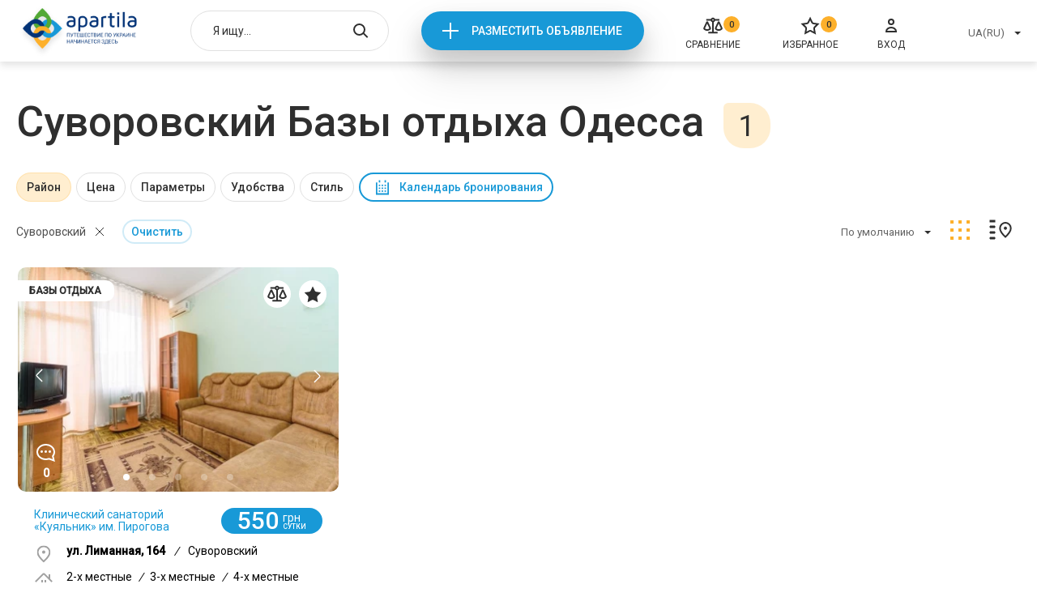

--- FILE ---
content_type: text/html; charset=UTF-8
request_url: https://apartila.com/odessa/bazy-otdyha/suvorovskii
body_size: 29342
content:
<!doctype html>
<html lang="ru">
    <head>
        <meta charset="UTF-8">
<meta name="viewport" content="width=device-width, height=device-height, initial-scale=1.0, user-scalable=no, maximum-scale=1.0">
<meta name="csrf-token" content="3WJi2U61XcgtLWhc7tYHfroy06Kfq0mm6TxQxQ3F">

    <meta name="description" content="Суворовский Базы отдыха Одесса - актуальные цены 2026 &amp;#10148; летний и зимний отдых &amp;#9742; прямые контакты администраторов &amp;#10004; безопасное бронирование онлайн &amp;#10084; Apartila">

<title>Суворовский Базы отдыха Одесса ✔️ цены 2026 - отдых Одесса | Apartila</title>
<link rel="stylesheet" href="https://apartila.com/css/category.css?5968a526a808c9c4bea77c6a3c184b5c">

<link rel="icon" href="https://apartila.com/images/favicon.png" type="image/png">

    <link rel="canonical" href="https://apartila.com/odessa/bazy-otdyha/suvorovskii"/>


        
<script>
    const api = {
        dialogDeleteBulk: 'https://apartila.com/profile/messages/delete-bulk',
        dialogDelete: 'https://apartila.com/profile/messages/delete',
        dialogSend: 'https://apartila.com/profile/messages/send',
        dialogsLink: 'https://apartila.com/profile/messages', // link to account dialogs page,

        //accountBookedAddReview: '/test_data/accept.php?file=review/add.json',

        submitComplaint: '/test_data/accept.php?file=complaint.json',

        accountObjectsToggleDay: 'https://apartila.com/profile/offers/busy_day_toggle',
        accountObjectsDelete: 'https://apartila.com/profile/offers/delete',
        accountObjectsShow: 'https://apartila.com/profile/offers/publication/show',
        accountObjectsHide: 'https://apartila.com/profile/offers/publication/hide',
        accountObjectsClearStats: 'https://apartila.com/profile/offers/clear-stat',
        accountObjectsTop: 'https://apartila.com/profile/offers/services/premium',
        accountObjectsBottom: 'https://apartila.com/profile/offers/services/casual',
        accountObjectsChangeTopType: 'https://apartila.com/profile/offers/services/type',

        accountReviewsDelete: 'https://apartila.com/profile/reviews/remove',
        accountReviewsSetRating: 'https://apartila.com/profile/reviews/update',
        accountReviewsSave: 'https://apartila.com/profile/reviews/update',

        accountBookedAddReview: 'https://apartila.com/reviews/add',

        accountProfileWithdraw: '/test_data/accept.php?file=profile/withdraw.json',
        accountProfileFacebook: '/test_data/accept.php?file=profile/facebook_login.json',
        accountProfileGmail: '/test_data/accept.php?file=profile/gmail_login.json',
        accountProfileUploadPhoto: 'https://apartila.com/profile/image',
        accountProfileSave: 'https://apartila.com/profile/store',

        realtyCompare: 'https://apartila.com/compare/add',
        realtyFavorites: 'https://apartila.com/favorites/add',
        realtyNewReview: 'https://apartila.com/reviews/add',

                submitMessage: 'https://apartila.com/offer/klinicheskijj-sanatorijj-kujalnik-3852/message',
        bookUrl: 'https://apartila.com/offer/klinicheskijj-sanatorijj-kujalnik-3852/book',
        realtyPingView: 'https://apartila.com/offer/klinicheskijj-sanatorijj-kujalnik-3852/view',
        realtyPingPhonesView: 'https://apartila.com/offer/klinicheskijj-sanatorijj-kujalnik-3852/phone-view',
                createRealtyChangeArea: 'https://apartila.com/profile/offers/cities',
        createRealtyChangeCity: 'https://apartila.com/profile/offers/districts',
        createRealtyChangeBanner: '/test_data/accept.php?file=createRealty/changeBanner.php',
        createRealtyBack: 'https://apartila.com/profile/offers',

        financesCheckCoupon: '/test_data/accept.php?file=finances/checkCouponError.json',

        coolplaceNewReview: '/test_data/accept.php?file=coolplace/newReview.json',

        compareDelete: 'https://apartila.com/compare/remove',
        compareDeleteAll: 'https://apartila.com/compare/clear',

        authLink: '/login'

    };
</script>

<script>let entry = 'category';</script>


    <script>
        (function(i,s,o,g,r,a,m){i['GoogleAnalyticsObject']=r;i[r]=i[r]||function(){(i[r].q=i[r].q||[]).push(arguments)},i[r].l=1*new Date();a=s.createElement(o),m=s.getElementsByTagName(o)[0];a.async=1;a.src=g;m.parentNode.insertBefore(a,m)})(window,document,'script','//www.google-analytics.com/analytics.js','ga');
        ga('create', 'UA-61188752-1', 'auto');
        ga('send', 'pageview');
    </script>


<script>
function addGoogleAdds() {
var createGoogleAdds = document.createElement('script');
createGoogleAdds.src = "//pagead2.googlesyndication.com/pagead/js/adsbygoogle.js";
document.body.append(createGoogleAdds);
document.removeEventListener('scroll', addGoogleAdds);
};
document.addEventListener('scroll', addGoogleAdds);
</script><script>
(adsbygoogle = window.adsbygoogle || []).push({
google_ad_client: "ca-pub-9108070449544533",
enable_page_level_ads: true
});
</script>

    </head>
    <body>
        <div class="page page--category">
            <div class="header">
    <div class="container">
                    <a href="https://apartila.com" class="header__logo">
                <img src="https://apartila.com/images/header/logo-ua.png" alt="">
            </a>
        
        <div class="header-search autocomplete" data-action="/search">
            <input type="hidden" onchange="window.location.href = this.value">
            <input type="text" placeholder="Я ищу...">

            <button class="header-search__open"></button>

            <button class="header-search__close"></button>

            <div class="autocomplete__dropdown">
                <ul>
                </ul>
            </div>
        </div>

        <div class="header__new">
            <a onclick="ga('send', 'event', 'add', 'Otpravit')" href="https://apartila.com/login">Разместить объявление</a>
        </div>

        <a href="https://apartila.com/compare" class="header__compare">
        <i>0</i>
        <svg width="24" height="24" viewBox="0 0 24 24" fill="none" xmlns="http://www.w3.org/2000/svg">
<path fill-rule="evenodd" clip-rule="evenodd" d="M13.9828 6.63306C14.2725 6.34087 14.496 5.98933 14.639 5.60294H20.0196V3.61275H14.6379C14.2328 2.52066 13.2068 1.75 11.999 1.75C10.7862 1.75 9.75538 2.52753 9.35839 3.61275H3.87094V5.60294H9.35996C9.50044 5.98246 9.71866 6.3285 10.0012 6.61771C10.2888 6.91205 10.6352 7.13963 11.0167 7.28538V19.2598H6.25003V21.25H17.75V19.2598H12.9833L12.9824 7.28553C13.3571 7.14233 13.6981 6.92013 13.9828 6.63306ZM11.149 4.60884C11.149 4.43636 11.1994 4.26806 11.2933 4.12527C11.3872 3.98252 11.5202 3.87187 11.6751 3.80669C11.8299 3.74153 12 3.72455 12.1641 3.75771C12.3282 3.79088 12.4795 3.87285 12.5987 3.99391C12.7179 4.115 12.7995 4.26976 12.8326 4.43883C12.8657 4.60791 12.8486 4.78313 12.7838 4.94216C12.719 5.10116 12.6095 5.23642 12.4698 5.33129C12.3301 5.42612 12.1663 5.47648 11.999 5.47648C11.7749 5.47648 11.5591 5.38605 11.3994 5.22377C11.2396 5.06135 11.149 4.84022 11.149 4.60884ZM9.26953 16.1091L9.2741 16.1033L9.54902 15.7964V14.4443L5.88942 6.59412H3.9096L0.25 14.4443V15.8559L0.508435 16.141C1.0641 16.7536 1.73891 17.2427 2.49043 17.5774C3.24196 17.912 4.05377 18.0848 4.87459 18.0848L4.895 18.0848C5.71822 18.082 6.53176 17.9053 7.28396 17.5661C8.03615 17.2269 8.71044 16.7327 9.26418 16.1151L9.26953 16.1091ZM4.85174 16.0956C3.87534 16.097 2.93462 15.726 2.21471 15.0573V14.891L4.89804 9.13556L7.58157 14.8914L7.58199 15.0115C6.8563 15.7085 5.89466 16.0969 4.89511 16.0956H4.85174ZM23.75 14.4433L20.0894 6.59412H18.1096L14.45 14.4443V15.8559L14.7084 16.141C15.2641 16.7536 15.9389 17.2427 16.6904 17.5774C17.442 17.912 18.2538 18.0848 19.0746 18.0848L19.095 18.0848C19.9182 18.082 20.7318 17.9053 21.484 17.5661C22.2362 17.2269 22.9104 16.7327 23.4642 16.1151L23.4695 16.1091L23.4735 16.1041L23.75 15.7955V14.4433ZM19.0518 16.0956C18.0753 16.097 17.1346 15.726 16.4147 15.0573V14.891L19.0981 9.13556L21.7816 14.8914L21.782 15.0115C21.0563 15.7085 20.0947 16.0969 19.0951 16.0956H19.0518Z" fill="#2F2F2F"/>
</svg>

        <span>Сравнение</span>
    </a>

        <a href="https://apartila.com/favorites" class="header__favorites">
        <i>0</i>
        <svg width="24" height="24" viewBox="0 0 24 24" fill="none" xmlns="http://www.w3.org/2000/svg">
<path d="M12.0125 2.8699L14.467 7.8434C14.7584 8.43369 15.3215 8.84283 15.9729 8.93748L21.4615 9.73502L17.4899 13.6063C17.0186 14.0658 16.8034 14.7278 16.9147 15.3766L17.8523 20.843L12.9432 18.2621C12.3605 17.9558 11.6644 17.9558 11.0818 18.2621L6.17265 20.843L7.11021 15.3766C7.22149 14.7278 7.00639 14.0658 6.53502 13.6064L2.56345 9.73502L8.05203 8.93748C8.70345 8.84283 9.26658 8.43369 9.5579 7.8434L12.0125 2.8699Z" stroke="#2F2F2F" stroke-width="2"/>
</svg>

        <span>Избранное</span>
    </a>

        <a onclick="ga('send', 'event', 'enter', 'Otpravit')" href="https://apartila.com/login" class="header__login">
            <svg width="24" height="24" viewBox="0 0 24 24" fill="none" xmlns="http://www.w3.org/2000/svg">
<path d="M12 10C13.6569 10 15 8.65685 15 7C15 5.34315 13.6569 4 12 4C10.3431 4 9 5.34315 9 7C9 8.65685 10.3431 10 12 10Z" stroke="#2F2F2F" stroke-width="2" stroke-miterlimit="10"/>
<path d="M18 19C18 18.9375 18 18.8125 18 18.75C18 16.125 15.3429 14 12 14C8.65714 14 6 16.125 6 18.75C6 18.875 6 18.9375 6 19H18Z" stroke="#2F2F2F" stroke-width="2" stroke-miterlimit="10"/>
</svg>

            <span>Вход</span>
        </a>

        <div class="header__right">
            <div class="header-select select">
                <input type="hidden" onchange="location = this.value">
                <button type="button">UA(RU)</button>

                <div class="select__dropdown">
                    <ul>
                                                    <li data-value="https://apartila.com/odessa/bazy-otdyha/suvorovskii">UA(RU)</li>
                                            </ul>
                </div>
            </div>

        </div>

        <div class="header-mobile">
            <button class="header-mobile__burger"></button>

            <div class="header-mobile__menu">
                <button class="header-mobile__close"></button>

                <div class="header-mobile__list">
                    <ul>
                        <li>
                            <a href="https://apartila.com/compare">
        <svg width="24" height="24" viewBox="0 0 24 24" fill="none" xmlns="http://www.w3.org/2000/svg">
<path fill-rule="evenodd" clip-rule="evenodd" d="M13.9828 6.63306C14.2725 6.34087 14.496 5.98933 14.639 5.60294H20.0196V3.61275H14.6379C14.2328 2.52066 13.2068 1.75 11.999 1.75C10.7862 1.75 9.75538 2.52753 9.35839 3.61275H3.87094V5.60294H9.35996C9.50044 5.98246 9.71866 6.3285 10.0012 6.61771C10.2888 6.91205 10.6352 7.13963 11.0167 7.28538V19.2598H6.25003V21.25H17.75V19.2598H12.9833L12.9824 7.28553C13.3571 7.14233 13.6981 6.92013 13.9828 6.63306ZM11.149 4.60884C11.149 4.43636 11.1994 4.26806 11.2933 4.12527C11.3872 3.98252 11.5202 3.87187 11.6751 3.80669C11.8299 3.74153 12 3.72455 12.1641 3.75771C12.3282 3.79088 12.4795 3.87285 12.5987 3.99391C12.7179 4.115 12.7995 4.26976 12.8326 4.43883C12.8657 4.60791 12.8486 4.78313 12.7838 4.94216C12.719 5.10116 12.6095 5.23642 12.4698 5.33129C12.3301 5.42612 12.1663 5.47648 11.999 5.47648C11.7749 5.47648 11.5591 5.38605 11.3994 5.22377C11.2396 5.06135 11.149 4.84022 11.149 4.60884ZM9.26953 16.1091L9.2741 16.1033L9.54902 15.7964V14.4443L5.88942 6.59412H3.9096L0.25 14.4443V15.8559L0.508435 16.141C1.0641 16.7536 1.73891 17.2427 2.49043 17.5774C3.24196 17.912 4.05377 18.0848 4.87459 18.0848L4.895 18.0848C5.71822 18.082 6.53176 17.9053 7.28396 17.5661C8.03615 17.2269 8.71044 16.7327 9.26418 16.1151L9.26953 16.1091ZM4.85174 16.0956C3.87534 16.097 2.93462 15.726 2.21471 15.0573V14.891L4.89804 9.13556L7.58157 14.8914L7.58199 15.0115C6.8563 15.7085 5.89466 16.0969 4.89511 16.0956H4.85174ZM23.75 14.4433L20.0894 6.59412H18.1096L14.45 14.4443V15.8559L14.7084 16.141C15.2641 16.7536 15.9389 17.2427 16.6904 17.5774C17.442 17.912 18.2538 18.0848 19.0746 18.0848L19.095 18.0848C19.9182 18.082 20.7318 17.9053 21.484 17.5661C22.2362 17.2269 22.9104 16.7327 23.4642 16.1151L23.4695 16.1091L23.4735 16.1041L23.75 15.7955V14.4433ZM19.0518 16.0956C18.0753 16.097 17.1346 15.726 16.4147 15.0573V14.891L19.0981 9.13556L21.7816 14.8914L21.782 15.0115C21.0563 15.7085 20.0947 16.0969 19.0951 16.0956H19.0518Z" fill="#2F2F2F"/>
</svg>

        <i>0</i>
        <span>Сравнение</span>
    </a>
                        </li>
                        <li>
                            <a href="https://apartila.com/favorites" class="header-mobile__favorites">
        <svg width="24" height="24" viewBox="0 0 24 24" fill="none" xmlns="http://www.w3.org/2000/svg">
<path d="M12.0125 2.8699L14.467 7.8434C14.7584 8.43369 15.3215 8.84283 15.9729 8.93748L21.4615 9.73502L17.4899 13.6063C17.0186 14.0658 16.8034 14.7278 16.9147 15.3766L17.8523 20.843L12.9432 18.2621C12.3605 17.9558 11.6644 17.9558 11.0818 18.2621L6.17265 20.843L7.11021 15.3766C7.22149 14.7278 7.00639 14.0658 6.53502 13.6064L2.56345 9.73502L8.05203 8.93748C8.70345 8.84283 9.26658 8.43369 9.5579 7.8434L12.0125 2.8699Z" stroke="#2F2F2F" stroke-width="2"/>
</svg>

        <i>0</i>
        <span>Избранное</span>
    </a>
                        </li>
                        <li>
                            <a onclick="ga('send', 'event', 'enter', 'Otpravit')" href="https://apartila.com/login">
                                <svg width="24" height="24" viewBox="0 0 24 24" fill="none" xmlns="http://www.w3.org/2000/svg">
<path d="M12 10C13.6569 10 15 8.65685 15 7C15 5.34315 13.6569 4 12 4C10.3431 4 9 5.34315 9 7C9 8.65685 10.3431 10 12 10Z" stroke="#2F2F2F" stroke-width="2" stroke-miterlimit="10"/>
<path d="M18 19C18 18.9375 18 18.8125 18 18.75C18 16.125 15.3429 14 12 14C8.65714 14 6 16.125 6 18.75C6 18.875 6 18.9375 6 19H18Z" stroke="#2F2F2F" stroke-width="2" stroke-miterlimit="10"/>
</svg>

                                <span>Вход</span>
                            </a>
                        </li>
                    </ul>
                </div>

                <div class="header-mobile__selects">
                    <div class="header-select select">
                        <input type="hidden" onchange="location = this.value">
                        <button type="button">UA(RU)</button>

                        <div class="select__dropdown">
                            <ul>
                                                                    <li data-value="https://apartila.com/odessa/bazy-otdyha/suvorovskii">UA(RU)</li>
                                                            </ul>
                        </div>
                    </div>

                </div>
            </div>
        </div>
    </div>
</div>


                <div class="category">
        <div class="category__title">
            <div class="container">
                <h1>Суворовский Базы отдыха Одесса</h1> <span>1</span>
            </div>
        </div>
        <div class="category-filter">
    <div class="container">
        <div class="category-filter__items">
                            
                                    <div class="category-filter__item  active" data-type="checks" data-name="rajon">
                        <button>Район</button>

                        <div class="category-filter__drop">
                            <button class="category-filter__close"><svg viewBox="0 0 12 12" xmlns="http://www.w3.org/2000/svg">
  <path d="M1.16064 1L10.9351 10.7744" fill="none" stroke-width="2"/>
  <path d="M1.02734 10.7739L10.8013 0.999947" fill="none" stroke-width="2"/>
</svg>
</button>

                            <div class="checks">
                                <ul>
                                                                            
                                        <li class="" data-value="kievskii">Киевский</li>
                                                                            
                                        <li class="active" data-value="suvorovskii">Суворовский</li>
                                                                            
                                        <li class="" data-value="arkadiya">Аркадия</li>
                                                                            
                                        <li class="" data-value="nikolaevskaya-doroga">Николаевская дорога</li>
                                                                    </ul>
                            </div>

                            <div class="category-filter__bottom">
                                <button class="category-filter__cancel">Cбросить</button>
                                <button class="category-filter__accept">Принять</button>
                            </div>
                        </div>
                    </div>
                
                
                            
                
                                    <div class="category-filter__item " data-type="price" data-name="price">
                        <button>Цена</button>

                        <div class="category-filter__drop">
                            <button class="category-filter__close"><svg viewBox="0 0 12 12" xmlns="http://www.w3.org/2000/svg">
  <path d="M1.16064 1L10.9351 10.7744" fill="none" stroke-width="2"/>
  <path d="M1.02734 10.7739L10.8013 0.999947" fill="none" stroke-width="2"/>
</svg>
</button>

                            <div class="price-range" id="_js-price-filter" data-min="550" data-max="550">
                                <div class="price-range__inputs">
                                    <div class="price-range__input-min">
                                        <input type="number"> <span>грн</span>
                                    </div>
                                    <div class="price-range__input-max">
                                        <input type="number"> <span>грн</span>
                                    </div>
                                </div>

                                <div class="price-range__psevdo">
                                    <div class="price-range__line">
                                        <button class="price-range__min" data-value="550"></button>
                                        <button class="price-range__max" data-value="550"></button>
                                    </div>
                                </div>
                            </div>

                            <div class="category-filter__bottom">
                                <button class="category-filter__cancel">Cбросить</button>
                                <button class="category-filter__accept">Принять</button>
                            </div>
                        </div>
                    </div>
                
                            
                                    <div class="category-filter__item " data-type="checks" data-name="rooms">
                        <button>Параметры</button>

                        <div class="category-filter__drop">
                            <button class="category-filter__close"><svg viewBox="0 0 12 12" xmlns="http://www.w3.org/2000/svg">
  <path d="M1.16064 1L10.9351 10.7744" fill="none" stroke-width="2"/>
  <path d="M1.02734 10.7739L10.8013 0.999947" fill="none" stroke-width="2"/>
</svg>
</button>

                            <div class="checks">
                                <ul>
                                                                            
                                        <li class="" data-value="room_type_1">1-но местные</li>
                                                                            
                                        <li class="" data-value="room_type_2">2-х местные</li>
                                                                            
                                        <li class="" data-value="room_type_3">3-х местные</li>
                                                                            
                                        <li class="" data-value="room_type_4">4-х местные</li>
                                                                            
                                        <li class="" data-value="room_type_5">5-и местные</li>
                                                                            
                                        <li class="" data-value="room_type_6">6-и местные</li>
                                                                            
                                        <li class="" data-value="at_sea">У моря</li>
                                                                            
                                        <li class="" data-value="have_pool">С бассейном</li>
                                                                            
                                        <li class="" data-value="black_sea">Чёрное море</li>
                                                                            
                                        <li class="" data-value="dnestr">На Днестре</li>
                                                                    </ul>
                            </div>

                            <div class="category-filter__bottom">
                                <button class="category-filter__cancel">Cбросить</button>
                                <button class="category-filter__accept">Принять</button>
                            </div>
                        </div>
                    </div>
                
                
                            
                                    <div class="category-filter__item " data-type="checks" data-name="attribute">
                        <button>Удобства</button>

                        <div class="category-filter__drop">
                            <button class="category-filter__close"><svg viewBox="0 0 12 12" xmlns="http://www.w3.org/2000/svg">
  <path d="M1.16064 1L10.9351 10.7744" fill="none" stroke-width="2"/>
  <path d="M1.02734 10.7739L10.8013 0.999947" fill="none" stroke-width="2"/>
</svg>
</button>

                            <div class="checks">
                                <ul>
                                                                            
                                        <li class="" data-value="16">Интернет</li>
                                                                            
                                        <li class="" data-value="17">Горячая вода</li>
                                                                            
                                        <li class="" data-value="19">Душевая кабинка</li>
                                                                            
                                        <li class="" data-value="34">Бассейн</li>
                                                                            
                                        <li class="" data-value="35">Отопление</li>
                                                                            
                                        <li class="" data-value="37">Кондиционер</li>
                                                                            
                                        <li class="" data-value="38">Кабельное/спутниковое ТВ</li>
                                                                            
                                        <li class="" data-value="42">Холодильник</li>
                                                                            
                                        <li class="" data-value="65">Бесплатная/платная парковка</li>
                                                                    </ul>
                            </div>

                            <div class="category-filter__bottom">
                                <button class="category-filter__cancel">Cбросить</button>
                                <button class="category-filter__accept">Принять</button>
                            </div>
                        </div>
                    </div>
                
                
                            
                                    <div class="category-filter__item " data-type="checks" data-name="style">
                        <button>Стиль</button>

                        <div class="category-filter__drop">
                            <button class="category-filter__close"><svg viewBox="0 0 12 12" xmlns="http://www.w3.org/2000/svg">
  <path d="M1.16064 1L10.9351 10.7744" fill="none" stroke-width="2"/>
  <path d="M1.02734 10.7739L10.8013 0.999947" fill="none" stroke-width="2"/>
</svg>
</button>

                            <div class="checks">
                                <ul>
                                                                            
                                        <li class="" data-value="casual">Обычный</li>
                                                                    </ul>
                            </div>

                            <div class="category-filter__bottom">
                                <button class="category-filter__cancel">Cбросить</button>
                                <button class="category-filter__accept">Принять</button>
                            </div>
                        </div>
                    </div>
                
                
            
            <div class="category-filter__datepicker" data-type="datepicker">
                <button>Календарь бронирования</button>

                <input name="date" type="hidden">

                <div class="datepicker">
                    <button type="button" class="datepicker__prev"></button>
                    <button type="button" class="datepicker__next"></button>

                    <div class="datepicker__months"></div>

                    <div class="datepicker__bottom">
                        <button type="button" class="datepicker__cancel">Сбросить</button>
                        <button type="button" class="datepicker__accept">Применить</button>
                    </div>
                </div>
            </div>
        </div>
    </div>
</div>

<script>
    function filterCallback(params, action, device) {
        let data = device == 'mobile' ? getActiveFiltersMobile() : getActiveFilters();

        if (action) {
            if (action.action === 'clear') {
                if (action.param === 'price') {
                    if (data.priceMin && data.priceMax) {
                        delete data.priceMin;
                        delete data.priceMax;
                    }
                }
                else {
                    for (let slug in data) {
                        if (slug === action.param) {
                            if (typeof data[slug] === 'string') {
                                delete data[slug];
                            }
                            else {
                                let _index = data[slug].indexOf(action.value);

                                if(_index !== -1) {
                                    data[slug].splice(_index, 1);
                                }

                                if (data[slug].length === 0) {
                                    delete data[slug];
                                }
                            }
                            break;
                        }
                    }
                }
            } else if (action.action === 'clearAll') {
                data = {};
            }
        }

        let segments = [
            ''
        ];

        let query      = [];
        let raw_filter = [];
        let price_el   = document.getElementById('_js-price-filter');

        for (let slug in data) {
            if (slug === 'priceMin' || slug === 'priceMax') {
                if (parseFloat(data['priceMin']) > parseFloat(price_el.dataset.min) || parseFloat(data['priceMax']) < parseFloat(price_el.dataset.max)) {
                    raw_filter['price'] = {
                        type  : 'price',
                        slug  : 'price',
                        value : [
                            data['priceMin'],
                            data['priceMax']
                        ].join('-')
                    };
                }
            }
            else {
                if (data.hasOwnProperty(slug) && data[slug] !== undefined && data[slug].length > 0) {
                    raw_filter[slug] = {
                        type  : ( typeof data[slug] === 'string' ? 'radios' : 'checks'),
                        slug  : slug,
                        value : data[slug]
                    };
                }
            }
        }

        if (raw_filter['gorod'] && raw_filter['gorod'].value !== '') {
            segments.push(raw_filter['gorod'].value)
        }
        else {
                            segments.push('odessa')
                    }

                    segments.push('bazy-otdyha')
        
        if (raw_filter['gorod']) {
            delete raw_filter['gorod'];
        }

        let i = 0;
        for (let slug in raw_filter) {
            if (slug === 'price') {
                query.push('price=' + raw_filter[slug].value);
            }
            else if (slug === 'attribute' || slug === 'beds_count' || slug === 'style') {
                for (let j = 0; j < raw_filter[slug].value.length; j++) {
                    query.push(slug + '[]=' + raw_filter[slug].value[j]);
                }
            }
            else {
                for (let j = 0; j < raw_filter[slug].value.length; j++) {
                    if (i === 0 && j === 0) {
                        segments.push(raw_filter[slug].value[j]);
                    }
                    else {
                        query.push(slug + '[]=' + raw_filter[slug].value[j]);
                    }
                }
            }

            i++;
        }
                    if (action && action.action === 'clear' && action.type === 'gorod') {
                                    segments = ['', 'bazy-otdyha'];
                    query = [];
                                
            }
        
        let url = segments.join('/');

        // sort
        if (params.sort) {
            query.push('sort=' + params.sort);
        }

        if (query.length > 0) {
            url+= '?' + query.join('&');
        }

        location.href = url;
    }
</script>

        <div class="category-top">
            <div class="container">
                <div class="category-top__content">
                    <div class="category-top__clears">
                                                                                        <button class="category-top__clears-item"
                                data-param="rajon" 
                                data-value="suvorovskii">Суворовский</button>
                                                                                                                                                                
                    <div class="category-top__clears-all"
                 data-filters='["region[]", "metro[]", "beds[]", "priceFrom", "priceTo", "rooms[]", "convencience[]", "style[]", "from", "to"]'
            >Очистить</div>
            </div>

<div class="category-filter__datepicker category-filter__datepicker--mobile" data-type="datepicker">
    <button>Календарь бронирования</button>

    <input name="date" type="hidden">

    <div class="datepicker">
        <button type="button" class="datepicker__prev"></button>
        <button type="button" class="datepicker__next"></button>

        <div class="datepicker__months"></div>

        <div class="datepicker__bottom">
            <button type="button" class="datepicker__cancel">Сбросить</button>
            <button type="button" class="datepicker__accept">Применить</button>
        </div>
    </div>
</div>
                    <div class="category-top__right">
    <div class="category-top__sort">
        <div class="select">
            <input type="hidden" name="sort" value="">
            <button type="button">По умолчанию</button>

            <div class="select__dropdown">
                <ul>
                    <li data-value="">По умолчанию</li>
                    <li data-value="price-up">По возростанию цены</li>
                    <li data-value="price-bot">По убыванию цены</li>
                </ul>
            </div>
        </div>
    </div>

    <div class="category-top__grid">
        <a class="active"><svg width="34" height="34" viewBox="0 0 34 34" fill="none" xmlns="http://www.w3.org/2000/svg">
<rect x="5" y="5" width="4" height="4" />
<path d="M5 15H9V19H5V15Z" />
<rect x="5" y="25" width="4" height="4" />
<rect x="15" y="5" width="4" height="4" />
<rect x="15" y="15" width="4" height="4" />
<rect x="15" y="25" width="4" height="4" />
<rect x="25" y="5" width="4" height="4" />
<rect x="25" y="15" width="4" height="4" />
<rect x="25" y="25" width="4" height="4" />
</svg>
</a>
    </div>

    <div class="category-top__map">
        <a><svg width="34" height="34" viewBox="0 0 34 34" fill="none" xmlns="http://www.w3.org/2000/svg">
<rect x="4" y="5" width="6" height="2" />
<path d="M4 12H10V14H4V12Z" />
<path d="M4 19H10V21H4V19Z" />
<path d="M4 26H10V28H4V26Z" />
<path d="M23.0541 25.5049C23.0358 25.5233 23.0176 25.5417 22.9993 25.5601C21.1014 23.6783 19.4248 21.9234 18.2156 20.1605C16.9989 18.3868 16.3076 16.6786 16.3076 14.9048C16.3076 11.0546 19.361 8 22.9999 8C26.7227 8 29.6922 11.0467 29.6922 14.9048C29.6922 16.7946 28.8405 18.6601 27.5214 20.5008C26.2375 22.2922 24.59 23.9548 23.0541 25.5049Z" fill="none" stroke-width="2"/>
<circle cx="22.9999" cy="14.6923" r="1.53846" />
</svg>
</a>
    </div>
</div>
                </div>
            </div>
        </div>

        <div class="category-mobile">
    <div class="container">
        <div class="category-mobile__content">
            
            <div class="category-mobile__filters">
                <button>Фильтры <svg width="22" height="24" viewBox="0 0 22 24" fill="none" xmlns="http://www.w3.org/2000/svg">
<path d="M13.8465 19.88C13.8827 20.18 13.7921 20.5 13.5837 20.71C13.2303 21.1 12.6595 21.1 12.3061 20.71L8.67277 16.7C8.46437 16.47 8.37376 16.16 8.41 15.87V10.75L4.06989 4.62C3.76183 4.19 3.83431 3.56 4.22393 3.22C4.39608 3.08 4.58636 3 4.78569 3H17.4708C17.6701 3 17.8604 3.08 18.0326 3.22C18.4222 3.56 18.4947 4.19 18.1866 4.62L13.8465 10.75V19.88ZM6.63409 5L10.2222 10.06V15.58L12.0343 17.58V10.05L15.6224 5H6.63409Z"/>
</svg>
 </button>

                <div class="filters-modal">
                    <div class="filters-modal__container">
                        <button data-close></button>
                        <div class="filters-modal__content">
                                                            <div class="filters-modal__cancels">
                                                                                                                                                                                                                                                                <button data-param="rajon" 
                                                            data-value="suvorovskii">Суворовский</button>
                                                                                                                                                                                                                                                                                                                                                                                                                                                                                                                                                                            </div>
                            

                            <div class="filters-modal__groups">
                                                                    
                                                                            <div class="filters-modal__group" data-param="rajon" data-type="checks">
                                            <button>Район</button>
                                            <div>
                                                <ul>
                                                                                                            <li  data-value="kievskii">
                                                            Киевский
                                                        </li>
                                                                                                            <li  class="active"  data-value="suvorovskii">
                                                            Суворовский
                                                        </li>
                                                                                                            <li  data-value="arkadiya">
                                                            Аркадия
                                                        </li>
                                                                                                            <li  data-value="nikolaevskaya-doroga">
                                                            Николаевская дорога
                                                        </li>
                                                                                                    </ul>
                                            </div>
                                        </div>
                                    
                                                                                                        
                                    
                                                                            <div class="filters-modal__group" data-param="price" data-type="price">
                                            <button>Цена</button>
                                            <div>
                                                <div class="price-range" data-min="550" data-max="550">
                                                    <div class="price-range__inputs">
                                                        <div class="price-range__input-min">
                                                            <input type="number"> <span>грн</span>
                                                        </div>
                                                        <div class="price-range__input-max">
                                                            <input type="number"> <span>грн</span>
                                                        </div>
                                                    </div>

                                                    <div class="price-range__psevdo">
                                                        <div class="price-range__line">
                                                            <button class="price-range__min" data-value="550"></button>
                                                            <button class="price-range__max" data-value="550"></button>
                                                        </div>
                                                    </div>
                                                </div>
                                            </div>
                                        </div>
                                                                                                        
                                                                            <div class="filters-modal__group" data-param="rooms" data-type="checks">
                                            <button>Параметры</button>
                                            <div>
                                                <ul>
                                                                                                            <li  data-value="room_type_1">
                                                            1-но местные
                                                        </li>
                                                                                                            <li  data-value="room_type_2">
                                                            2-х местные
                                                        </li>
                                                                                                            <li  data-value="room_type_3">
                                                            3-х местные
                                                        </li>
                                                                                                            <li  data-value="room_type_4">
                                                            4-х местные
                                                        </li>
                                                                                                            <li  data-value="room_type_5">
                                                            5-и местные
                                                        </li>
                                                                                                            <li  data-value="room_type_6">
                                                            6-и местные
                                                        </li>
                                                                                                            <li  data-value="at_sea">
                                                            У моря
                                                        </li>
                                                                                                            <li  data-value="have_pool">
                                                            С бассейном
                                                        </li>
                                                                                                            <li  data-value="black_sea">
                                                            Чёрное море
                                                        </li>
                                                                                                            <li  data-value="dnestr">
                                                            На Днестре
                                                        </li>
                                                                                                    </ul>
                                            </div>
                                        </div>
                                    
                                                                                                        
                                                                            <div class="filters-modal__group" data-param="attribute" data-type="checks">
                                            <button>Удобства</button>
                                            <div>
                                                <ul>
                                                                                                            <li  data-value="16">
                                                            Интернет
                                                        </li>
                                                                                                            <li  data-value="17">
                                                            Горячая вода
                                                        </li>
                                                                                                            <li  data-value="19">
                                                            Душевая кабинка
                                                        </li>
                                                                                                            <li  data-value="34">
                                                            Бассейн
                                                        </li>
                                                                                                            <li  data-value="35">
                                                            Отопление
                                                        </li>
                                                                                                            <li  data-value="37">
                                                            Кондиционер
                                                        </li>
                                                                                                            <li  data-value="38">
                                                            Кабельное/спутниковое ТВ
                                                        </li>
                                                                                                            <li  data-value="42">
                                                            Холодильник
                                                        </li>
                                                                                                            <li  data-value="65">
                                                            Бесплатная/платная парковка
                                                        </li>
                                                                                                    </ul>
                                            </div>
                                        </div>
                                    
                                                                                                        
                                                                            <div class="filters-modal__group" data-param="style" data-type="checks">
                                            <button>Стиль</button>
                                            <div>
                                                <ul>
                                                                                                            <li  data-value="casual">
                                                            Обычный
                                                        </li>
                                                                                                    </ul>
                                            </div>
                                        </div>
                                    
                                                                                                </div>


                            
                        </div>

                        <div class="filters-modal__bottom">
                            <button class="filters-modal__cancel" data-filters='["region[]", "metro[]", "beds[]", "priceFrom", "priceTo", "rooms[]", "convencience[]", "style[]", "from", "to"]'>Сбросить</button>
                            <button class="filters-modal__apply">Показать</button>
                        </div>
                    </div>
                </div>
            </div>

            <div class="category-mobile__sort">
                <div class="category-top__sort">
                    <div class="select">
                        <input type="hidden" name="sort" value="">
                        <button type="button">По популярности</button>

                        <div class="select__dropdown">
                            <ul>
                                <li data-value="">По популярности</li>
                                <li data-value="price-up">По возростанию цены</li>
                                <li data-value="price-bot">По убыванию цены</li>
                            </ul>
                        </div>
                    </div>
                </div>
            </div>
        </div>
    </div>
</div>

        
        <div class="realties">
            <div class="container">
                <div class="realties__items">
                                                                <article class="realties-item ">
    <div class="realties-item__photos">
        <div class="realties-item__top-left">
            <div class="realties-item__label">Базы отдыха</div>
                                </div>

        <div class="realties-item__top-right">
            <button class="realties-item__compare"
                    data-realty-compare="3852">
                <svg width="24" height="24" viewBox="0 0 24 24" fill="none" xmlns="http://www.w3.org/2000/svg">
<path fill-rule="evenodd" clip-rule="evenodd" d="M13.9828 6.63306C14.2725 6.34087 14.496 5.98933 14.639 5.60294H20.0196V3.61275H14.6379C14.2328 2.52066 13.2068 1.75 11.999 1.75C10.7862 1.75 9.75538 2.52753 9.35839 3.61275H3.87094V5.60294H9.35996C9.50044 5.98246 9.71866 6.3285 10.0012 6.61771C10.2888 6.91205 10.6352 7.13963 11.0167 7.28538V19.2598H6.25003V21.25H17.75V19.2598H12.9833L12.9824 7.28553C13.3571 7.14233 13.6981 6.92013 13.9828 6.63306ZM11.149 4.60884C11.149 4.43636 11.1994 4.26806 11.2933 4.12527C11.3872 3.98252 11.5202 3.87187 11.6751 3.80669C11.8299 3.74153 12 3.72455 12.1641 3.75771C12.3282 3.79088 12.4795 3.87285 12.5987 3.99391C12.7179 4.115 12.7995 4.26976 12.8326 4.43883C12.8657 4.60791 12.8486 4.78313 12.7838 4.94216C12.719 5.10116 12.6095 5.23642 12.4698 5.33129C12.3301 5.42612 12.1663 5.47648 11.999 5.47648C11.7749 5.47648 11.5591 5.38605 11.3994 5.22377C11.2396 5.06135 11.149 4.84022 11.149 4.60884ZM9.26953 16.1091L9.2741 16.1033L9.54902 15.7964V14.4443L5.88942 6.59412H3.9096L0.25 14.4443V15.8559L0.508435 16.141C1.0641 16.7536 1.73891 17.2427 2.49043 17.5774C3.24196 17.912 4.05377 18.0848 4.87459 18.0848L4.895 18.0848C5.71822 18.082 6.53176 17.9053 7.28396 17.5661C8.03615 17.2269 8.71044 16.7327 9.26418 16.1151L9.26953 16.1091ZM4.85174 16.0956C3.87534 16.097 2.93462 15.726 2.21471 15.0573V14.891L4.89804 9.13556L7.58157 14.8914L7.58199 15.0115C6.8563 15.7085 5.89466 16.0969 4.89511 16.0956H4.85174ZM23.75 14.4433L20.0894 6.59412H18.1096L14.45 14.4443V15.8559L14.7084 16.141C15.2641 16.7536 15.9389 17.2427 16.6904 17.5774C17.442 17.912 18.2538 18.0848 19.0746 18.0848L19.095 18.0848C19.9182 18.082 20.7318 17.9053 21.484 17.5661C22.2362 17.2269 22.9104 16.7327 23.4642 16.1151L23.4695 16.1091L23.4735 16.1041L23.75 15.7955V14.4433ZM19.0518 16.0956C18.0753 16.097 17.1346 15.726 16.4147 15.0573V14.891L19.0981 9.13556L21.7816 14.8914L21.782 15.0115C21.0563 15.7085 20.0947 16.0969 19.0951 16.0956H19.0518Z"/>
</svg>

            </button>
            <button class="realties-item__favorites"
                    data-realty-favorites="3852">
                <svg width="22" height="21" viewBox="0 0 22 21" fill="none" xmlns="http://www.w3.org/2000/svg">
<path d="M11.0125 1.8699L13.467 6.8434C13.7584 7.43369 14.3215 7.84283 14.9729 7.93748L20.4615 8.73502L16.4899 12.6063C16.0186 13.0658 15.8034 13.7278 15.9147 14.3766L16.8523 19.843L11.9432 17.2621C11.3605 16.9558 10.6644 16.9558 10.0818 17.2621L5.17265 19.843L6.11021 14.3766C6.22149 13.7278 6.00639 13.0658 5.53502 12.6064L1.56345 8.73502L7.05203 7.93748C7.70345 7.84283 8.26658 7.43369 8.5579 6.8434L11.0125 1.8699Z" stroke-width="2"/>
</svg>

            </button>
        </div>

        <div class="realties-item__comments">
            <svg width="24" height="24" viewBox="0 0 24 24" fill="none" xmlns="http://www.w3.org/2000/svg">
<path d="M20.1921 16.0505L19.2197 16.2839L19.1062 15.8108L19.4084 15.4295L20.1921 16.0505ZM21.5 21.5L22.4724 21.2666L22.9049 23.0686L21.1613 22.4409L21.5 21.5ZM15.4774 19.3319L15.1461 18.3883L15.4816 18.2705L15.8161 18.391L15.4774 19.3319ZM2 11C2 15.2792 6.10312 19 11.5 19V21C5.2989 21 0 16.6619 0 11H2ZM11.5 3C6.10312 3 2 6.72079 2 11H0C0 5.33809 5.2989 1 11.5 1V3ZM21 11C21 6.72079 16.8969 3 11.5 3V1C17.7011 1 23 5.33809 23 11H21ZM19.4084 15.4295C20.4224 14.1498 21 12.6265 21 11H23C23 13.1175 22.244 15.0712 20.9759 16.6716L19.4084 15.4295ZM20.5276 21.7334L19.2197 16.2839L21.1645 15.8171L22.4724 21.2666L20.5276 21.7334ZM15.8161 18.391L21.8387 20.5591L21.1613 22.4409L15.1387 20.2728L15.8161 18.391ZM11.5 19C12.7952 19 14.0261 18.7816 15.1461 18.3883L15.8087 20.2754C14.4752 20.7436 13.0202 21 11.5 21V19Z" fill="white"/>
<circle r="1.5" transform="matrix(-1 0 0 1 16.5 10.5)" fill="white"/>
<circle r="1.5" transform="matrix(-1 0 0 1 11.5 10.5)" fill="white"/>
<circle r="1.5" transform="matrix(-1 0 0 1 6.5 10.5)" fill="white"/>
</svg>

            <span>0</span>
        </div>

                <div class="realties-item__bottom-right"></div>

                            <div class="swiper-container">
                <div class="swiper-wrapper">
                                            <div class="swiper-slide">
                                                            <a href="https://apartila.com/offer/klinicheskijj-sanatorijj-kujalnik-3852" class="realties-item__photo">
                                    <img src="https://apartila.com/storage/54862/conversions/39bef46d2f5a764f823c2706d75fcf04MTgxMTk2MDZfMTg5Nzc3NDU4Mzc3MTkzNF85NTI3NzQ5ODI4MjgxNDQwNjdfbg==-thumb-webp.webp" alt="Клинический санаторий «Куяльник» им. Пирогова #1" title="Клинический санаторий «Куяльник» им. Пирогова #1">
                                </a>
                                                    </div>
                                            <div class="swiper-slide">
                                                            <a href="https://apartila.com/offer/klinicheskijj-sanatorijj-kujalnik-3852" class="realties-item__photo">
                                    <img class="swiper-lazy" src="https://apartila.com/images/empty.svg" data-src="https://apartila.com/storage/54863/conversions/4b363e2e0d0eb875085b533493d2c333MTgwNTc5MzJfMTg5Nzc3NDU3NzEwNTI2OF8xMTIwNTM2NTQ5NzQ5Mzc5MTc3X24=-thumb-webp.webp" alt="Клинический санаторий «Куяльник» им. Пирогова #2" title="Клинический санаторий «Куяльник» им. Пирогова #2">
                                </a>
                                <div class="swiper-lazy-preloader"></div>
                                                    </div>
                                            <div class="swiper-slide">
                                                            <a href="https://apartila.com/offer/klinicheskijj-sanatorijj-kujalnik-3852" class="realties-item__photo">
                                    <img class="swiper-lazy" src="https://apartila.com/images/empty.svg" data-src="https://apartila.com/storage/54864/conversions/b3a40fc856839337451c5d4537fd274aMTc5OTE4MTlfMTg5Nzc3NDU2MDQzODYwM18yOTQ2MjYxNjQzMjQ5MDY4ODgzX24=-thumb-webp.webp" alt="Клинический санаторий «Куяльник» им. Пирогова #3" title="Клинический санаторий «Куяльник» им. Пирогова #3">
                                </a>
                                <div class="swiper-lazy-preloader"></div>
                                                    </div>
                                            <div class="swiper-slide">
                                                            <a href="https://apartila.com/offer/klinicheskijj-sanatorijj-kujalnik-3852" class="realties-item__photo">
                                    <img class="swiper-lazy" src="https://apartila.com/images/empty.svg" data-src="https://apartila.com/storage/54865/conversions/a676a3caf75181321de0517a18f315c1MTgwNTc4NTBfMTg5Nzc3NDU4MDQzODYwMV8yODMwMDgyMTIzOTk0NDk5OTc2X24=-thumb-webp.webp" alt="Клинический санаторий «Куяльник» им. Пирогова #4" title="Клинический санаторий «Куяльник» им. Пирогова #4">
                                </a>
                                <div class="swiper-lazy-preloader"></div>
                                                    </div>
                                            <div class="swiper-slide">
                                                            <a href="https://apartila.com/offer/klinicheskijj-sanatorijj-kujalnik-3852" class="realties-item__photo">
                                    <img class="swiper-lazy" src="https://apartila.com/images/empty.svg" data-src="https://apartila.com/storage/54866/conversions/6f059eae916e16eb7c889b7ae5505ac4cG9sdWx1eC1zdHVkaWEtMg==-thumb-webp.webp" alt="Клинический санаторий «Куяльник» им. Пирогова #5" title="Клинический санаторий «Куяльник» им. Пирогова #5">
                                </a>
                                <div class="swiper-lazy-preloader"></div>
                                                    </div>
                                    </div>

                <div class="swiper-pagination"></div>

                <button class="swiper-button-prev"></button>
                <button class="swiper-button-next"></button>
            </div>
            </div>

    <div class="realties-item__top">
        <h3 class="realties-item__title">
            <a href="https://apartila.com/offer/klinicheskijj-sanatorijj-kujalnik-3852">Клинический санаторий «Куяльник» им. Пирогова</a>
        </h3>

                    <div class="realties-item__price">
                                <div class="realties-item__price-price">
                    <span data-price>550</span>
                    <span data-currency>грн</span>
                    <span data-time>сутки</span>
                </div>
            </div>
            </div>
    <div class="realties-item__info">
        <svg width="24" height="24" viewBox="0 0 24 24" fill="none" xmlns="http://www.w3.org/2000/svg">
<g clip-path="url(#clip0_1_697a2ab16aa26)">
<g clip-path="url(#clip1_697a2ab16aa53)">
<path d="M11.95 22.5L11.25 21.8C7.04999 17.8 3.54999 14.1 3.54999 9.8C3.54999 5.2 7.34999 1.5 11.95 1.5C16.65 1.5 20.35 5.2 20.35 9.8C20.35 14.4 16.05 18.5 12.65 21.8L11.95 22.5ZM11.95 3.5C8.44999 3.5 5.54999 6.3 5.54999 9.8C5.54999 13.1 8.34999 16.3 11.95 19.7C15.55 16.2 18.35 13.1 18.35 9.8C18.45 6.3 15.55 3.5 11.95 3.5Z" fill="#A1A1A1"/>
<circle cx="11.9564" cy="9.57161" r="2.02083" fill="#A1A1A1"/>
</g>
</g>
<defs>
<clipPath id="clip0_1_697a2ab16aa26">
<rect width="17" height="22" fill="white" transform="translate(3.5 1)"/>
</clipPath>
<clipPath id="clip1_697a2ab16aa53">
<rect width="16.9" height="21" fill="white" transform="translate(3.54999 1.5)"/>
</clipPath>
</defs>
</svg>

        <p>
            <b>ул.  Лиманная, 164</b>
             <i>/</i> Суворовский                     </p>
    </div>

            <div class="realties-item__info">
            <svg width="24" height="25" viewBox="0 0 24 25" fill="none" xmlns="http://www.w3.org/2000/svg">
<line x1="19" y1="11" x2="19" y2="5" stroke="#A1A1A1" stroke-width="2"/>
<rect x="9" y="12" width="2" height="3" fill="#A1A1A1"/>
<rect x="9" y="17" width="2" height="3" fill="#A1A1A1"/>
<rect x="13" y="12" width="2" height="3" fill="#A1A1A1"/>
<rect x="13" y="17" width="2" height="3" fill="#A1A1A1"/>
<path d="M1.80762 14.1924L11.2929 4.7071C11.6834 4.31658 12.3166 4.31658 12.7071 4.7071L22.1924 14.1924" stroke="#A1A1A1" stroke-width="2"/>
</svg>

            <p>
                2-x местные<i>/</i>3-x местные<i>/</i>4-x местные
            </p>
        </div>
    
    <div class="realties-item__description">
        <p>На сегодняшний день в санатории работает поликлиника, где есть  спортзал для проведения ЛФК, бассейн...</p>
    </div>

    <div class="realties-item__features">
        <ul>
                            <li style="opacity: .4">
                    <svg width="24" height="24" viewBox="0 0 24 24" fill="none" xmlns="http://www.w3.org/2000/svg">
<path d="M11.1111 20C11.1111 16.0889 7.91111 12.8889 4 12.8889" stroke="#2F2F2F" stroke-width="2" stroke-miterlimit="10"/>
<path d="M15.5556 19.9999C15.5556 13.5999 10.4 8.44434 4 8.44434" stroke="#2F2F2F" stroke-width="2" stroke-miterlimit="10"/>
<path d="M20 20C20 11.2 12.8 4 4 4" stroke="#2F2F2F" stroke-width="2" stroke-miterlimit="10"/>
<path d="M4 20.0001H7.37778C7.37778 18.1334 5.86667 16.6223 4 16.6223V20.0001Z" fill="#2F2F2F"/>
</svg>

                </li>
                            <li style="opacity: .4">
                    <svg width="24" height="24" viewBox="0 0 24 24" fill="none" xmlns="http://www.w3.org/2000/svg">
<path d="M8.88627 2.53189L9.76489 2.06077C9.58982 1.73428 9.24815 1.53179 8.8777 1.53497C8.50725 1.53815 8.16911 1.74649 7.99968 2.07594L8.88627 2.53189ZM3.50267 13L2.61608 12.544L2.61513 12.5459L3.50267 13ZM14.1313 21.2716C14.5575 20.9229 14.6203 20.2948 14.2716 19.8687C13.9229 19.4425 13.2948 19.3797 12.8687 19.7284L14.1313 21.2716ZM15.647 13.0305L9.76489 2.06077L8.00765 3.00302L13.8897 13.9727L15.647 13.0305ZM7.99968 2.07594L2.61608 12.544L4.38926 13.456L9.77285 2.98785L7.99968 2.07594ZM2.61513 12.5459C0.117293 17.428 3.47987 23.4681 8.88627 23.4681V21.4742C5.12061 21.4742 2.50141 17.1458 4.39021 13.4541L2.61513 12.5459ZM8.88627 23.4681C9.88713 23.4681 10.9173 23.1375 11.8011 22.7257C12.6961 22.3087 13.5211 21.7709 14.1313 21.2716L12.8687 19.7284C12.3823 20.1264 11.6979 20.5741 10.959 20.9184C10.2089 21.2678 9.48055 21.4742 8.88627 21.4742V23.4681Z" fill="#2F2F2F"/>
<path d="M7.43655 13.3C6.53655 15.1 7.43655 17.2 9.03655 17.9" stroke="#2F2F2F" stroke-width="1.6" stroke-miterlimit="10" stroke-linecap="round" stroke-linejoin="round"/>
<path d="M17.5366 20C18.9173 20 20.0366 18.8807 20.0366 17.5C20.0366 16.1193 18.9173 15 17.5366 15C16.1558 15 15.0366 16.1193 15.0366 17.5C15.0366 18.8807 16.1558 20 17.5366 20Z" fill="#2F2F2F"/>
<path d="M18 6H17V16H18V6Z" fill="#2F2F2F"/>
<path d="M20.0366 13.8V5.5C20.0366 4.1 18.9366 3 17.5366 3C16.1366 3 15.0366 4.1 15.0366 5.5V13.8C13.8366 14.6 13.0366 16 13.0366 17.5C13.0366 20 15.0366 22 17.5366 22C20.0366 22 22.0366 20 22.0366 17.5C22.0366 15.9 21.2366 14.6 20.0366 13.8Z" stroke="#2F2F2F" stroke-width="1.6" stroke-miterlimit="10"/>
</svg>

                </li>
                            <li style="opacity: .4">
                    <svg width="24" height="24" viewBox="0 0 24 24" fill="none" xmlns="http://www.w3.org/2000/svg">
<path d="M12 1V5" stroke="#2F2F2F" stroke-width="2" stroke-miterlimit="10"/>
<path d="M2 12L22 12" stroke="#2F2F2F" stroke-width="2" stroke-miterlimit="10"/>
<path d="M20 12C19.4937 8.1 16.0506 5 12 5C7.94937 5 4.50633 8.1 4 12H20Z" stroke="#2F2F2F" stroke-width="2" stroke-miterlimit="10"/>
<path d="M7.8 16.3275C8.24183 16.3275 8.6 15.9694 8.6 15.5275C8.6 15.0857 8.24183 14.7275 7.8 14.7275C7.35817 14.7275 7 15.0857 7 15.5275C7 15.9694 7.35817 16.3275 7.8 16.3275Z" fill="#2F2F2F"/>
<path d="M7.8 19.069C8.24183 19.069 8.6 18.7108 8.6 18.269C8.6 17.8272 8.24183 17.469 7.8 17.469C7.35817 17.469 7 17.8272 7 18.269C7 18.7108 7.35817 19.069 7.8 19.069Z" fill="#2F2F2F"/>
<path d="M7.8 21.8104C8.24183 21.8104 8.6 21.4523 8.6 21.0104C8.6 20.5686 8.24183 20.2104 7.8 20.2104C7.35817 20.2104 7 20.5686 7 21.0104C7 21.4523 7.35817 21.8104 7.8 21.8104Z" fill="#2F2F2F"/>
<path d="M12.369 16.3275C12.8108 16.3275 13.169 15.9694 13.169 15.5275C13.169 15.0857 12.8108 14.7275 12.369 14.7275C11.9271 14.7275 11.569 15.0857 11.569 15.5275C11.569 15.9694 11.9271 16.3275 12.369 16.3275Z" fill="#2F2F2F"/>
<path d="M12.369 19.069C12.8108 19.069 13.169 18.7108 13.169 18.269C13.169 17.8272 12.8108 17.469 12.369 17.469C11.9271 17.469 11.569 17.8272 11.569 18.269C11.569 18.7108 11.9271 19.069 12.369 19.069Z" fill="#2F2F2F"/>
<path d="M12.369 21.8104C12.8108 21.8104 13.169 21.4523 13.169 21.0104C13.169 20.5686 12.8108 20.2104 12.369 20.2104C11.9271 20.2104 11.569 20.5686 11.569 21.0104C11.569 21.4523 11.9271 21.8104 12.369 21.8104Z" fill="#2F2F2F"/>
<path d="M16.9379 16.3275C17.3798 16.3275 17.7379 15.9694 17.7379 15.5275C17.7379 15.0857 17.3798 14.7275 16.9379 14.7275C16.4961 14.7275 16.1379 15.0857 16.1379 15.5275C16.1379 15.9694 16.4961 16.3275 16.9379 16.3275Z" fill="#2F2F2F"/>
<path d="M16.9379 19.069C17.3798 19.069 17.7379 18.7108 17.7379 18.269C17.7379 17.8272 17.3798 17.469 16.9379 17.469C16.4961 17.469 16.1379 17.8272 16.1379 18.269C16.1379 18.7108 16.4961 19.069 16.9379 19.069Z" fill="#2F2F2F"/>
<path d="M16.9379 21.8104C17.3798 21.8104 17.7379 21.4523 17.7379 21.0104C17.7379 20.5686 17.3798 20.2104 16.9379 20.2104C16.4961 20.2104 16.1379 20.5686 16.1379 21.0104C16.1379 21.4523 16.4961 21.8104 16.9379 21.8104Z" fill="#2F2F2F"/>
<path d="M12.4 7.69995C11.1 7.69995 9.9 8.19995 9 8.99995" stroke="#2F2F2F" stroke-miterlimit="10"/>
</svg>

                </li>
                            <li style="opacity: .4">
                    <svg width="24" height="24" viewBox="0 0 24 24" fill="none" xmlns="http://www.w3.org/2000/svg">
<path d="M2 15C3.67 14.25 5.33 13.5 7 13.17V5C7 4.20435 7.31607 3.44129 7.87868 2.87868C8.44129 2.31607 9.20435 2 10 2C11.31 2 12.42 2.83 12.83 4H10C9.73478 4 9.48043 4.10536 9.29289 4.29289C9.10536 4.48043 9 4.73478 9 5V6H14V5C14 4.20435 14.3161 3.44129 14.8787 2.87868C15.4413 2.31607 16.2044 2 17 2C18.31 2 19.42 2.83 19.83 4H17C16.7348 4 16.4804 4.10536 16.2929 4.29289C16.1054 4.48043 16 4.73478 16 5V14.94C18 14.62 20 13 22 13V15C19.78 15 17.56 17 15.33 17C13.11 17 10.89 15 8.67 15C6.44 15 4.22 16 2 17V15ZM14 8H9V10H14V8ZM14 12H9V13C10.67 13.16 12.33 14.31 14 14.79V12ZM2 19C4.22 18 6.44 17 8.67 17C10.89 17 13.11 19 15.33 19C17.56 19 19.78 17 22 17V19C19.78 19 17.56 21 15.33 21C13.11 21 10.89 19 8.67 19C6.44 19 4.22 20 2 21V19Z" fill="#2F2F2F"/>
</svg>

                </li>
                            <li style="opacity: .4">
                    <svg width="24" height="24" viewBox="0 0 24 24" fill="none" xmlns="http://www.w3.org/2000/svg">
<path d="M19 21C17.9 21 17 20.1 17 19V10C17 8.9 17.9 8 19 8C20.1 8 21 8.9 21 10V19C21 20.1 20.1 21 19 21Z" stroke="#2F2F2F" stroke-width="1.6" stroke-miterlimit="10"/>
<path d="M12 21C10.9 21 10 20.1 10 19V10C10 8.9 10.9 8 12 8C13.1 8 14 8.9 14 10V19C14 20.1 13.1 21 12 21Z" stroke="#2F2F2F" stroke-width="1.6" stroke-miterlimit="10"/>
<path d="M5 21C3.9 21 3 20.1 3 19V10C3 8.9 3.9 8 5 8C6.1 8 7 8.9 7 10V19C7 20.1 6.1 21 5 21Z" stroke="#2F2F2F" stroke-width="1.6" stroke-miterlimit="10"/>
<path d="M1 11H3" stroke="#2F2F2F" stroke-width="1.6" stroke-miterlimit="10"/>
<path d="M21 11H23" stroke="#2F2F2F" stroke-width="1.6" stroke-miterlimit="10"/>
<path d="M7 11H10" stroke="#2F2F2F" stroke-width="1.6" stroke-miterlimit="10"/>
<path d="M14 11H17" stroke="#2F2F2F" stroke-width="1.6" stroke-miterlimit="10"/>
<path d="M1 19H3" stroke="#2F2F2F" stroke-width="1.6" stroke-miterlimit="10"/>
<path d="M21 19H23" stroke="#2F2F2F" stroke-width="1.6" stroke-miterlimit="10"/>
<path d="M7 19H10" stroke="#2F2F2F" stroke-width="1.6" stroke-miterlimit="10"/>
<path d="M14 19H17" stroke="#2F2F2F" stroke-width="1.6" stroke-miterlimit="10"/>
<path d="M6.79998 6C6.29998 5.9 5.89998 5.5 5.79998 4.9C5.59998 4.4 5.89998 3.9 6.19998 3.5C6.49998 3.1 6.79998 2.6 6.59998 2.1C6.49998 1.5 6.09998 1.1 5.59998 1" stroke="#2F2F2F" stroke-miterlimit="10"/>
<path d="M10.7 6C10.1 5.9 9.69997 5.5 9.59997 4.9C9.49997 4.4 9.69997 3.9 10.1 3.5C10.4 3.1 10.7 2.6 10.5 2.1C10.4 1.5 9.99997 1.1 9.49997 1" stroke="#2F2F2F" stroke-miterlimit="10"/>
<path d="M14.5 6C14 5.8 13.6 5.4 13.5 4.9C13.4 4.4 13.6 3.9 14 3.5C14.3 3.1 14.6 2.6 14.4 2.1C14.3 1.6 13.9 1.2 13.4 1" stroke="#2F2F2F" stroke-miterlimit="10"/>
<path d="M18.4 6C17.9 5.8 17.5 5.4 17.4 4.9C17.3 4.4 17.5 3.9 17.9 3.5C18.2 3.1 18.5 2.6 18.3 2.1C18.2 1.6 17.8 1.2 17.3 1" stroke="#2F2F2F" stroke-miterlimit="10"/>
</svg>

                </li>
                            <li style="opacity: .4">
                    <svg width="24" height="24" viewBox="0 0 24 24" fill="none" xmlns="http://www.w3.org/2000/svg">
<mask id="path-1-inside-1_697a2ab16ad9a" fill="white">
<rect x="1" y="1.82349" width="22" height="14" rx="1"/>
</mask>
<rect x="1" y="1.82349" width="22" height="14" rx="1" stroke="#2F2F2F" stroke-width="4" mask="url(#path-1-inside-1_697a2ab16ad9a)"/>
<line x1="6" y1="6.5" x2="8" y2="6.5" stroke="#2F2F2F"/>
<line x1="5" y1="9.5" x2="19" y2="9.5" stroke="#2F2F2F"/>
<line x1="5" y1="11.5" x2="19" y2="11.5" stroke="#2F2F2F"/>
<path d="M6.83824 22.1875C6.34192 22.0882 5.94486 21.6912 5.84559 21.0956C5.64706 20.5992 5.94486 20.1029 6.24265 19.7059C6.54045 19.3088 6.83824 18.8125 6.63971 18.3162C6.54045 17.7206 6.14339 17.3235 5.64706 17.2242" stroke="#2F2F2F" stroke-miterlimit="10"/>
<path d="M10.7096 22.1875C10.114 22.0882 9.71692 21.6912 9.61765 21.0956C9.51839 20.5992 9.71692 20.1029 10.114 19.7059C10.4118 19.3088 10.7096 18.8125 10.511 18.3162C10.4118 17.7206 10.0147 17.3235 9.51839 17.2242" stroke="#2F2F2F" stroke-miterlimit="10"/>
<path d="M14.4816 22.1875C13.9853 21.9889 13.5882 21.5919 13.489 21.0956C13.3897 20.5992 13.5882 20.1029 13.9853 19.7059C14.2831 19.3088 14.5809 18.8125 14.3824 18.3162C14.2831 17.8198 13.886 17.4228 13.3897 17.2242" stroke="#2F2F2F" stroke-miterlimit="10"/>
<path d="M18.353 22.1875C17.8566 21.9889 17.4596 21.5919 17.3603 21.0956C17.261 20.5992 17.4596 20.1029 17.8566 19.7059C18.1544 19.3088 18.4522 18.8125 18.2537 18.3162C18.1544 17.8198 17.7574 17.4228 17.261 17.2242" stroke="#2F2F2F" stroke-miterlimit="10"/>
</svg>

                </li>
                            <li style="opacity: .4">
                    <svg width="24" height="24" viewBox="0 0 24 24" fill="none" xmlns="http://www.w3.org/2000/svg">
<path d="M17 17C17.5523 17 18 16.5523 18 16C18 15.4477 17.5523 15 17 15C16.4477 15 16 15.4477 16 16C16 16.5523 16.4477 17 17 17Z" fill="#2F2F2F"/>
<path d="M20 3H4C2.9 3 2 3.9 2 5V15C2 16.1 2.9 17 4 17H11V19H8C7.45 19 7 19.45 7 20C7 20.55 7.45 21 8 21H16C16.55 21 17 20.55 17 20C17 19.45 16.55 19 16 19H13V17H14V15H4V5H20V15V17C21.1 17 22 16.1 22 15V5C22 3.9 21.1 3 20 3Z" fill="#2F2F2F"/>
</svg>

                </li>
                            <li style="opacity: .4">
                    <svg width="24" height="24" viewBox="0 0 24 24" fill="none" xmlns="http://www.w3.org/2000/svg">
<mask id="path-1-inside-1_697a2ab16ae1f" fill="white">
<rect x="6" y="1" width="13" height="22" rx="1"/>
</mask>
<rect x="6" y="1" width="13" height="22" rx="1" stroke="#2F2F2F" stroke-width="4" mask="url(#path-1-inside-1_697a2ab16ae1f)"/>
<line x1="7.00002" y1="8" x2="18" y2="8" stroke="#2F2F2F" stroke-width="2"/>
<line x1="15.5" y1="5" x2="15.5" y2="7" stroke="#2F2F2F"/>
<line x1="15.5" y1="11" x2="15.5" y2="14" stroke="#2F2F2F"/>
</svg>

                </li>
                            <li style="opacity: .4">
                    <svg width="24" height="24" viewBox="0 0 24 24" fill="none" xmlns="http://www.w3.org/2000/svg">
<path d="M12 3C7 3 3 7 3 12C3 17 7 21 12 21C17 21 21 17 21 12C21 7 17 3 12 3ZM12 19C8.1 19 5 15.9 5 12C5 8.1 8.1 5 12 5C15.9 5 19 8.1 19 12C19 15.9 15.9 19 12 19ZM20.5 20.5C22.7 18.3 24 15.3 24 12C24 8.7 22.7 5.7 20.5 3.5L19.4 4.6C21.3 6.5 22.5 9.1 22.5 12C22.5 14.9 21.3 17.5 19.4 19.4L20.5 20.5ZM4.6 19.4C2.7 17.5 1.5 14.9 1.5 12C1.5 9.1 2.7 6.5 4.6 4.6L3.5 3.5C1.3 5.7 0 8.7 0 12C0 15.3 1.3 18.3 3.5 20.5L4.6 19.4ZM9.5 7V17H11.5V13H13.5C14.0304 13 14.5391 12.7893 14.9142 12.4142C15.2893 12.0391 15.5 11.5304 15.5 11V9C15.5 8.46957 15.2893 7.96086 14.9142 7.58579C14.5391 7.21071 14.0304 7 13.5 7H9.5ZM11.5 9H13.5V11H11.5V9Z" fill="#2F2F2F"/>
</svg>

                </li>
                    </ul>
    </div>
</article>
                                                            </div>
            </div>
        </div>

        
        <div class="breadcrumbs">
    <div class="container">
        <nav>
            <ol>
                                                            <li><a href="https://apartila.com">Apartila</a></li>
                                                                                <li><a href="/odessa">Одесса</a></li>
                                                                                <li><span>Суворовский Базы отдыха Одесса</span></li>
                                                </ol>
        </nav>
    </div>
</div>

                    <section class="groups">
        <div class="container">
                            <h2 class="groups__title">Снять Базы отдыха Суворовский Одесса по параметрам</h2>
                                        <nav class="groups__tabs">
                    <ul>
                                                    <li class="active" data-tab="0">Районы</li>
                                                    <li  data-tab="1">Параметры</li>
                                            </ul>
                </nav>
                <nav class="groups__items">
                                                                        <ul class="active" data-tab="0">
                                                                    <li><a href="https://apartila.com/odessa/bazy-otdyha/kievskii">Киевский (1)</a></li>
                                                                    <li><a href="https://apartila.com/odessa/bazy-otdyha/suvorovskii">Суворовский (1)</a></li>
                                                                    <li><a href="https://apartila.com/odessa/bazy-otdyha/arkadiya">Аркадия (4)</a></li>
                                                                    <li><a href="https://apartila.com/odessa/bazy-otdyha/nikolaevskaya-doroga">Николаевская дорога (1)</a></li>
                                                            </ul>
                                                                                                <ul  data-tab="1">
                                                                    <li><a href="https://apartila.com/odessa/bazy-otdyha/room_type_1">1-но местные (4)</a></li>
                                                                    <li><a href="https://apartila.com/odessa/bazy-otdyha/room_type_2">2-х местные (7)</a></li>
                                                                    <li><a href="https://apartila.com/odessa/bazy-otdyha/room_type_3">3-х местные (7)</a></li>
                                                                    <li><a href="https://apartila.com/odessa/bazy-otdyha/room_type_4">4-х местные (5)</a></li>
                                                                    <li><a href="https://apartila.com/odessa/bazy-otdyha/room_type_5">5-и местные (1)</a></li>
                                                                    <li><a href="https://apartila.com/odessa/bazy-otdyha/room_type_6">6-и местные (1)</a></li>
                                                                    <li><a href="https://apartila.com/odessa/bazy-otdyha/at_sea">У моря (7)</a></li>
                                                                    <li><a href="https://apartila.com/odessa/bazy-otdyha/have_pool">С бассейном (1)</a></li>
                                                                    <li><a href="https://apartila.com/odessa/bazy-otdyha/black_sea">Чёрное море (7)</a></li>
                                                                    <li><a href="https://apartila.com/odessa/bazy-otdyha/dnestr">На Днестре (7)</a></li>
                                                            </ul>
                                                            </nav>
                    </div>
    </section>
        
        
                    <section class="reviews-grid">
        <div class="container">
                            <h2 class="reviews-grid__title">Отзывы</h2>
            
            <div class="reviews-grid__items">
                                    <article class="reviews-grid-item">
    <div class="reviews-grid-item__date">20.08.2023</div>
    <h3 class="reviews-grid-item__title">Мария Степаненко</h3>
    <div class="reviews-grid-item__rate">
                                    <i><!-- star-filled.svg -->
<svg viewBox="0 0 12 11" xmlns="http://www.w3.org/2000/svg">
  <path d="M5.55794 1.21329C5.74135 0.841664 6.27127 0.841665 6.45468 1.21329L7.68196 3.70004C7.75479 3.84761 7.89557 3.94989 8.05843 3.97356L10.8027 4.37233C11.2128 4.43192 11.3766 4.9359 11.0798 5.22517L9.09404 7.16084C8.9762 7.27571 8.92242 7.44121 8.95024 7.6034L9.41902 10.3366C9.48908 10.7451 9.06036 11.0565 8.69355 10.8637L6.23898 9.57325C6.09332 9.49667 5.9193 9.49667 5.77364 9.57325L3.31907 10.8637C2.95226 11.0565 2.52354 10.7451 2.5936 10.3366L3.06238 7.6034C3.0902 7.44121 3.03642 7.27571 2.91858 7.16084L0.93279 5.22517C0.636032 4.9359 0.799787 4.43192 1.2099 4.37233L3.95419 3.97356C4.11704 3.94989 4.25783 3.84761 4.33066 3.70004L5.55794 1.21329Z"/>
</svg></i>
                                                <i><!-- star-filled.svg -->
<svg viewBox="0 0 12 11" xmlns="http://www.w3.org/2000/svg">
  <path d="M5.55794 1.21329C5.74135 0.841664 6.27127 0.841665 6.45468 1.21329L7.68196 3.70004C7.75479 3.84761 7.89557 3.94989 8.05843 3.97356L10.8027 4.37233C11.2128 4.43192 11.3766 4.9359 11.0798 5.22517L9.09404 7.16084C8.9762 7.27571 8.92242 7.44121 8.95024 7.6034L9.41902 10.3366C9.48908 10.7451 9.06036 11.0565 8.69355 10.8637L6.23898 9.57325C6.09332 9.49667 5.9193 9.49667 5.77364 9.57325L3.31907 10.8637C2.95226 11.0565 2.52354 10.7451 2.5936 10.3366L3.06238 7.6034C3.0902 7.44121 3.03642 7.27571 2.91858 7.16084L0.93279 5.22517C0.636032 4.9359 0.799787 4.43192 1.2099 4.37233L3.95419 3.97356C4.11704 3.94989 4.25783 3.84761 4.33066 3.70004L5.55794 1.21329Z"/>
</svg></i>
                                                <i><!-- star-filled.svg -->
<svg viewBox="0 0 12 11" xmlns="http://www.w3.org/2000/svg">
  <path d="M5.55794 1.21329C5.74135 0.841664 6.27127 0.841665 6.45468 1.21329L7.68196 3.70004C7.75479 3.84761 7.89557 3.94989 8.05843 3.97356L10.8027 4.37233C11.2128 4.43192 11.3766 4.9359 11.0798 5.22517L9.09404 7.16084C8.9762 7.27571 8.92242 7.44121 8.95024 7.6034L9.41902 10.3366C9.48908 10.7451 9.06036 11.0565 8.69355 10.8637L6.23898 9.57325C6.09332 9.49667 5.9193 9.49667 5.77364 9.57325L3.31907 10.8637C2.95226 11.0565 2.52354 10.7451 2.5936 10.3366L3.06238 7.6034C3.0902 7.44121 3.03642 7.27571 2.91858 7.16084L0.93279 5.22517C0.636032 4.9359 0.799787 4.43192 1.2099 4.37233L3.95419 3.97356C4.11704 3.94989 4.25783 3.84761 4.33066 3.70004L5.55794 1.21329Z"/>
</svg></i>
                                                <i><!-- star-filled.svg -->
<svg viewBox="0 0 12 11" xmlns="http://www.w3.org/2000/svg">
  <path d="M5.55794 1.21329C5.74135 0.841664 6.27127 0.841665 6.45468 1.21329L7.68196 3.70004C7.75479 3.84761 7.89557 3.94989 8.05843 3.97356L10.8027 4.37233C11.2128 4.43192 11.3766 4.9359 11.0798 5.22517L9.09404 7.16084C8.9762 7.27571 8.92242 7.44121 8.95024 7.6034L9.41902 10.3366C9.48908 10.7451 9.06036 11.0565 8.69355 10.8637L6.23898 9.57325C6.09332 9.49667 5.9193 9.49667 5.77364 9.57325L3.31907 10.8637C2.95226 11.0565 2.52354 10.7451 2.5936 10.3366L3.06238 7.6034C3.0902 7.44121 3.03642 7.27571 2.91858 7.16084L0.93279 5.22517C0.636032 4.9359 0.799787 4.43192 1.2099 4.37233L3.95419 3.97356C4.11704 3.94989 4.25783 3.84761 4.33066 3.70004L5.55794 1.21329Z"/>
</svg></i>
                                                <i><!-- star-filled.svg -->
<svg viewBox="0 0 12 11" xmlns="http://www.w3.org/2000/svg">
  <path d="M5.55794 1.21329C5.74135 0.841664 6.27127 0.841665 6.45468 1.21329L7.68196 3.70004C7.75479 3.84761 7.89557 3.94989 8.05843 3.97356L10.8027 4.37233C11.2128 4.43192 11.3766 4.9359 11.0798 5.22517L9.09404 7.16084C8.9762 7.27571 8.92242 7.44121 8.95024 7.6034L9.41902 10.3366C9.48908 10.7451 9.06036 11.0565 8.69355 10.8637L6.23898 9.57325C6.09332 9.49667 5.9193 9.49667 5.77364 9.57325L3.31907 10.8637C2.95226 11.0565 2.52354 10.7451 2.5936 10.3366L3.06238 7.6034C3.0902 7.44121 3.03642 7.27571 2.91858 7.16084L0.93279 5.22517C0.636032 4.9359 0.799787 4.43192 1.2099 4.37233L3.95419 3.97356C4.11704 3.94989 4.25783 3.84761 4.33066 3.70004L5.55794 1.21329Z"/>
</svg></i>
                        </div>
    <div class="reviews-grid-item__object">
        <span>О квартире: </span><a href="https://apartila.com/offer/prichal198-4744">База отдыха &quot;prichal198&quot;</a>
    </div>
    <div class="reviews-grid-item__description">
        
    </div>
</article>
                            </div>

            <div class="reviews-grid__more">
                <button>Ещё отзывы</button>
            </div>
        </div>
    </section>
        
                    <section class="other-cities">
    <div class="container">
                    <h2 class="other-cities__title">Базы отдыха в других городах</h2>
        
        <nav class="other-cities__list">
            <ul>
                                    <li><a href="/kirillovka/bazy-otdyha">Кирилловка</a></li>
                                    <li><a href="/zeleznyi-port/bazy-otdyha">Железный Порт</a></li>
                                    <li><a href="/lazurnoe/bazy-otdyha">Лазурное</a></li>
                                    <li><a href="/geniceskaya-gorka/bazy-otdyha">Геническая Горка</a></li>
                                    <li><a href="/scastlivcevo/bazy-otdyha">Счастливцево</a></li>
                                    <li><a href="/berdyansk/bazy-otdyha">Бердянск</a></li>
                                    <li><a href="/genicesk/bazy-otdyha">Геническ</a></li>
                                    <li><a href="/dnepr/bazy-otdyha">Днепр</a></li>
                                    <li><a href="/strelkovoe/bazy-otdyha">Стрелковое</a></li>
                                    <li><a href="/zatoka/bazy-otdyha">Затока</a></li>
                                    <li><a href="/gribovka/bazy-otdyha">Грибовка</a></li>
                                    <li><a href="/verxovina/bazy-otdyha">Верховина</a></li>
                                    <li><a href="/ocakov/bazy-otdyha">Очаков</a></li>
                                    <li><a href="/mikulicin/bazy-otdyha">Микуличин</a></li>
                                    <li><a href="/voroxta/bazy-otdyha">Ворохта</a></li>
                                    <li><a href="/yaremce/bazy-otdyha">Яремче</a></li>
                                    <li><a href="/tatarov/bazy-otdyha">Татаров</a></li>
                                    <li><a href="/zaporoze/bazy-otdyha">Запорожье</a></li>
                                    <li><a href="/truskavec/bazy-otdyha">Трускавец</a></li>
                                    <li><a href="/primorsk/bazy-otdyha">Приморск</a></li>
                                    <li><a href="/yablonica/bazy-otdyha">Яблоница</a></li>
                                    <li><a href="/odessa/bazy-otdyha">Одесса</a></li>
                                    <li><a href="/karolino-bugaz/bazy-otdyha">Каролино-Бугаз</a></li>
                                    <li><a href="/kanev/bazy-otdyha">Канев</a></li>
                                    <li><a href="/shhurovo/bazy-otdyha">Щурово</a></li>
                                    <li><a href="/staryi-saltov/bazy-otdyha">Старый Салтов</a></li>
                                    <li><a href="/orlovshhina/bazy-otdyha">Орловщина</a></li>
                                    <li><a href="/polyana/bazy-otdyha">Поляна</a></li>
                                    <li><a href="/skadovsk/bazy-otdyha">Скадовск</a></li>
                                    <li><a href="/kiev/bazy-otdyha">Киев</a></li>
                                    <li><a href="/kirovograd/bazy-otdyha">Кропивницкий (Кировоград)</a></li>
                                    <li><a href="/ivankov/bazy-otdyha">Иванков</a></li>
                                    <li><a href="/boguslav/bazy-otdyha">Богуслав</a></li>
                                    <li><a href="/brovary/bazy-otdyha">Бровары</a></li>
                                    <li><a href="/volcansk/bazy-otdyha">Волчанск</a></li>
                                    <li><a href="/izyum/bazy-otdyha">Изюм</a></li>
                                    <li><a href="/novopetrovka/bazy-otdyha">Новопетровка</a></li>
                                    <li><a href="/golaya-pristan/bazy-otdyha">Голая Пристань</a></li>
                                    <li><a href="/koblevo/bazy-otdyha">Коблево</a></li>
                                    <li><a href="/svyatogorsk/bazy-otdyha">Святогорск</a></li>
                                    <li><a href="/yurevka/bazy-otdyha">Юрьевка</a></li>
                                    <li><a href="/urzuf/bazy-otdyha">Урзуф</a></li>
                                    <li><a href="/primorskij-posad/bazy-otdyha">Приморский Посад</a></li>
                            </ul>
        </nav>

        <div class="other-cities__more">
            <button>Ещё города</button>
        </div>
    </div>
</section>
        
        
                    <section class="faq" itemscope="" itemtype="https://schema.org/FAQPage">
        <div class="container">
                            <h2 class="faq__title">FAQ - вопросы и ответы</h2>
                        <div class="faq__items">
                                    <div class="faq__item" itemscope="" itemprop="mainEntity" itemtype="https://schema.org/Question">
                        <button itemprop="name">&#10102; Как можно снять квартиру посуточно Одесса на Apartila?</button>
                        <div class="faq__info" itemscope="" itemprop="acceptedAnswer" itemtype="https://schema.org/Answer">
                            <div class="faq__icon"><svg width="25" height="24" viewBox="0 0 25 24" fill="none" xmlns="http://www.w3.org/2000/svg">
<path d="M20.2388 16.0505L19.2664 16.2839L19.1528 15.8108L19.455 15.4295L20.2388 16.0505ZM21.5466 21.5L22.519 21.2666L22.9515 23.0686L21.2079 22.4409L21.5466 21.5ZM15.524 19.3319L15.1928 18.3883L15.5282 18.2705L15.8628 18.391L15.524 19.3319ZM2.04663 11C2.04663 15.2792 6.14975 19 11.5466 19V21C5.34553 21 0.0466309 16.6619 0.0466309 11H2.04663ZM11.5466 3C6.14975 3 2.04663 6.72079 2.04663 11H0.0466309C0.0466309 5.33809 5.34553 1 11.5466 1V3ZM21.0466 11C21.0466 6.72079 16.9435 3 11.5466 3V1C17.7477 1 23.0466 5.33809 23.0466 11H21.0466ZM19.455 15.4295C20.469 14.1498 21.0466 12.6265 21.0466 11H23.0466C23.0466 13.1175 22.2907 15.0712 21.0225 16.6716L19.455 15.4295ZM20.5742 21.7334L19.2664 16.2839L21.2111 15.8171L22.519 21.2666L20.5742 21.7334ZM15.8628 18.391L21.8854 20.5591L21.2079 22.4409L15.1853 20.2728L15.8628 18.391ZM11.5466 19C12.8418 19 14.0728 18.7816 15.1928 18.3883L15.8553 20.2754C14.5218 20.7436 13.0668 21 11.5466 21V19Z" fill="#2F2F2F"/>
<circle r="1.5" transform="matrix(-1 0 0 1 16.5466 10.5)" fill="#2F2F2F"/>
<circle r="1.5" transform="matrix(-1 0 0 1 11.5466 10.5)" fill="#2F2F2F"/>
<circle r="1.5" transform="matrix(-1 0 0 1 6.54663 10.5)" fill="#2F2F2F"/>
</svg>
</div>
                            <div class="faq__text" itemprop="text">
                                Связавшись напрямую по телефону с хозяином или воспользовавшись безопасным бронированием от Apartila.
                            </div>
                        </div>
                    </div>
                                    <div class="faq__item" itemscope="" itemprop="mainEntity" itemtype="https://schema.org/Question">
                        <button itemprop="name">&#10103; Сколько стоит аренда квартиры посуточно Одесса на Apartila?</button>
                        <div class="faq__info" itemscope="" itemprop="acceptedAnswer" itemtype="https://schema.org/Answer">
                            <div class="faq__icon"><svg width="25" height="24" viewBox="0 0 25 24" fill="none" xmlns="http://www.w3.org/2000/svg">
<path d="M20.2388 16.0505L19.2664 16.2839L19.1528 15.8108L19.455 15.4295L20.2388 16.0505ZM21.5466 21.5L22.519 21.2666L22.9515 23.0686L21.2079 22.4409L21.5466 21.5ZM15.524 19.3319L15.1928 18.3883L15.5282 18.2705L15.8628 18.391L15.524 19.3319ZM2.04663 11C2.04663 15.2792 6.14975 19 11.5466 19V21C5.34553 21 0.0466309 16.6619 0.0466309 11H2.04663ZM11.5466 3C6.14975 3 2.04663 6.72079 2.04663 11H0.0466309C0.0466309 5.33809 5.34553 1 11.5466 1V3ZM21.0466 11C21.0466 6.72079 16.9435 3 11.5466 3V1C17.7477 1 23.0466 5.33809 23.0466 11H21.0466ZM19.455 15.4295C20.469 14.1498 21.0466 12.6265 21.0466 11H23.0466C23.0466 13.1175 22.2907 15.0712 21.0225 16.6716L19.455 15.4295ZM20.5742 21.7334L19.2664 16.2839L21.2111 15.8171L22.519 21.2666L20.5742 21.7334ZM15.8628 18.391L21.8854 20.5591L21.2079 22.4409L15.1853 20.2728L15.8628 18.391ZM11.5466 19C12.8418 19 14.0728 18.7816 15.1928 18.3883L15.8553 20.2754C14.5218 20.7436 13.0668 21 11.5466 21V19Z" fill="#2F2F2F"/>
<circle r="1.5" transform="matrix(-1 0 0 1 16.5466 10.5)" fill="#2F2F2F"/>
<circle r="1.5" transform="matrix(-1 0 0 1 11.5466 10.5)" fill="#2F2F2F"/>
<circle r="1.5" transform="matrix(-1 0 0 1 6.54663 10.5)" fill="#2F2F2F"/>
</svg>
</div>
                            <div class="faq__text" itemprop="text">
                                Сейчас в нашем каталоге есть предложения от 90 до 1400 грн./сутки.
                            </div>
                        </div>
                    </div>
                            </div>
        </div>
    </section>
            </div>
            <div class="footer">
    <div class="footer__container">
        <div class="footer__first">
            <div class="footer__list">
                <ul>
                    <li><a href="https://apartila.com/about">О нас</a></li>
                    <li><a href="https://apartila.com/sights">Достопримечательности</a></li>
                    <li><a href="https://apartila.com/blog">Блог</a></li>
                </ul>
            </div>

            <div class="footer__company">
                <div class="footer__logo">
                    <img src="/images/footer/logo.png" alt="">
                </div>

                <div class="footer__copyright">TM Apartila все <br> права защищены</div>
            </div>
        </div>

        <div class="footer__second">
            <div class="footer__list">
                <ul>
                    <li><a href="#rest">Отдых в Украине</a></li>
                    <li><a href="#questions">Вопросы и ответы</a></li>
                    <li><a href="https://apartila.com/contacts">Контакты</a></li>
                </ul>
            </div>

            <div class="footer__link">
                <a href="https://apartila.com/terms-of-use.pdf">Условия использования сайтом</a>
            </div>

            <div class="footer__link">
                <a href="https://apartila.com/privacy-policy.pdf">Политика конфиденциальности</a>
            </div>
        </div>

        <div class="footer__third">
            <div class="footer-phones">
                <span>Телефон поддержки</span>
                <div class="select">
                    <input type="hidden" onchange="window.location = 'tel:' + this.value">
                    <button type="button"><i><svg width="27" height="24" viewBox="0 0 27 24" fill="none" xmlns="http://www.w3.org/2000/svg">
<path fill-rule="evenodd" clip-rule="evenodd" d="M13.2756 2C14.057 2 14.7135 2.62038 14.7135 3.38848V8.49926C14.7135 9.26736 14.057 9.88774 13.2443 9.88774C12.4316 9.88774 11.7751 9.26736 11.7751 8.49926V3.38848C11.8064 2.62038 12.4628 2 13.2756 2Z" />
<path fill-rule="evenodd" clip-rule="evenodd" d="M2.27255 9.53323C2.52262 8.82422 3.33535 8.41063 4.11682 8.64696L9.24327 10.2127C9.99348 10.449 10.4311 11.2171 10.181 11.9557C9.93096 12.6647 9.11823 13.0783 8.33676 12.8419L3.21031 11.2762C2.4601 11.0399 2.02248 10.2718 2.27255 9.53323Z" />
<path fill-rule="evenodd" clip-rule="evenodd" d="M6.46113 21.7341C5.80469 21.291 5.67966 20.4343 6.14854 19.8139L9.33694 15.678C9.80583 15.0576 10.7123 14.9394 11.3688 15.3826C12.0252 15.8257 12.1502 16.6824 11.6814 17.3028L8.49295 21.4387C8.02407 22.0591 7.11757 22.1772 6.46113 21.7341Z" />
<path fill-rule="evenodd" clip-rule="evenodd" d="M20.0588 21.7341C19.4023 22.1772 18.4958 22.0295 18.0269 21.4387L14.8385 17.3028C14.3697 16.6824 14.526 15.8257 15.1511 15.3826C15.8076 14.9394 16.7141 15.0871 17.183 15.678L20.3714 19.8139C20.8402 20.4343 20.684 21.291 20.0588 21.7341Z" />
<path fill-rule="evenodd" clip-rule="evenodd" d="M24.2474 9.53323C24.4975 10.2422 24.0599 11.0399 23.3097 11.2762L18.152 12.8419C17.4018 13.0783 16.5578 12.6647 16.3077 11.9557C16.0576 11.2467 16.4953 10.449 17.2455 10.2127L22.3719 8.64696C23.1846 8.41063 23.9974 8.82422 24.2474 9.53323Z" />
</svg>
</i><span>063 454 31 38</span></button>

                    <div class="select__dropdown">
                        <ul>
                            <li data-value="0634543138"><i><svg width="20" height="20" viewBox="0 0 20 20" fill="none" xmlns="http://www.w3.org/2000/svg">
<path d="M0 10C0 4.47347 4.47347 0 10 0C15.5265 0 20 4.47347 20 10C20 15.5265 15.5265 20 10 20C8.90612 20 7.86122 19.8286 6.88163 19.502C7.59184 15.3714 10.1959 12.0082 13.6408 10.5796C14.049 11.0531 14.6531 11.3469 15.3224 11.3469C16.5469 11.3469 17.5429 10.351 17.5429 9.12653C17.5429 7.90204 16.5469 6.90612 15.3224 6.90612C14.098 6.90612 13.102 7.90204 13.102 9.12653C8.70204 10.449 5.14286 13.5184 3.33878 17.4612C2.76735 16.9469 2.25306 16.3673 1.81224 15.7388C1.91837 11.902 3.81224 8.54694 6.66122 6.56327C7.06939 7.02041 7.66531 7.31429 8.32653 7.31429C9.55102 7.31429 10.5469 6.31837 10.5469 5.08571C10.5469 3.85306 9.55102 2.86531 8.32653 2.86531C7.09388 2.86531 6.10612 3.86122 6.10612 5.08571C6.10612 5.15102 6.11429 5.21633 6.11429 5.27347C3.45306 6.20408 1.28163 8.04898 0.00816326 10.3837C0 10.2612 0 10.1306 0 10Z"/>
</svg>
</i> <span>063 454 31 38</span></li>
                        </ul>
                    </div>
                </div>
            </div>

            <div class="footer__link">
                <a href="https://apartila.com/privacy-policy.pdf">Политика конфиденциальности</a>
            </div>
        </div>

        <div class="footer__forth">
            <div class="footer__socials">
                <ul>
                    <li><a href="#vk"><svg width="24" height="12" viewBox="0 0 24 12" xmlns="http://www.w3.org/2000/svg">
<path d="M11.7421 11.9507H13.1777C13.1777 11.9507 13.6124 11.9091 13.8315 11.701C14.0361 11.5089 14.0288 11.1503 14.0288 11.1503C14.0288 11.1503 13.9995 9.46321 14.8945 9.2135C15.7748 8.97019 16.9072 10.843 18.1053 11.5633C19.0112 12.1076 19.7016 11.9891 19.7016 11.9891L22.9051 11.9507C22.9051 11.9507 24.5818 11.861 23.7854 10.7053C23.7197 10.6125 23.3215 9.85057 21.4038 8.28829C19.3948 6.65238 19.6651 6.91809 22.0832 4.09126C23.559 2.36891 24.1471 1.31885 23.9644 0.867457C23.7891 0.43847 22.7042 0.550519 22.7042 0.550519L19.0952 0.569727C19.0952 0.569727 18.8286 0.537713 18.6277 0.643359C18.4341 0.745804 18.3099 0.982707 18.3099 0.982707C18.3099 0.982707 17.74 2.31449 16.9766 3.44778C15.3694 5.83922 14.7265 5.96408 14.4635 5.81681C13.8534 5.47106 14.0069 4.42741 14.0069 3.68469C14.0069 1.36687 14.4087 0.400053 13.2252 0.150344C12.8343 0.067108 12.5457 0.0126843 11.5412 0.00308011C10.2518 -0.00972547 9.16322 0.00628149 8.54589 0.271997C8.13678 0.451275 7.81898 0.841846 8.01258 0.864256C8.25002 0.893068 8.79063 0.992311 9.0792 1.33486C9.44814 1.77665 9.43718 2.76588 9.43718 2.76588C9.43718 2.76588 9.64904 5.49347 8.9404 5.83282C8.45457 6.06652 7.78611 5.58952 6.3542 3.42217C5.61999 2.31129 5.06476 1.08195 5.06476 1.08195C5.06476 1.08195 4.95883 0.85145 4.76888 0.729797C4.53875 0.582533 4.21365 0.534512 4.21365 0.534512L0.783659 0.55372C0.783659 0.55372 0.268612 0.566526 0.0786657 0.761811C-0.0893639 0.937888 0.0640544 1.29644 0.0640544 1.29644C0.0640544 1.29644 2.75253 6.79964 5.79167 9.57525C8.57877 12.1204 11.7421 11.9507 11.7421 11.9507Z"/>
</svg>
</a></li>
                    <li><a href="#fb"><svg width="8" height="18" viewBox="0 0 8 18" xmlns="http://www.w3.org/2000/svg">
<path d="M1.72662 18H5.29496C5.29496 18 5.29496 13.02 5.29496 9H7.71223L8 5.82H5.29496V3.96C5.29496 3.24 5.7554 3.12 6.04317 3.12C6.33094 3.12 8 3.12 8 3.12V0H5.35252C2.35971 0 1.72662 2.28 1.72662 3.78V5.82H0V9H1.72662C1.72662 13.08 1.72662 18 1.72662 18Z"/>
</svg>
</a></li>
                    <li><a href="#youtube"><svg width="24" height="24" viewBox="0 0 24 24" xmlns="http://www.w3.org/2000/svg">
<path d="M22.5375 6.50323C22.2875 5.52258 21.5375 4.74839 20.5875 4.47742C18.875 4 12 4 12 4C12 4 5.125 4 3.4 4.47742C2.45 4.73548 1.7125 5.50968 1.45 6.50323C1 8.28387 1 12 1 12C1 12 1 15.7161 1.4625 17.4968C1.7125 18.4774 2.4625 19.2516 3.4125 19.5226C5.125 20 12 20 12 20C12 20 18.875 20 20.6 19.5226C21.55 19.2645 22.2875 18.4903 22.55 17.4968C23 15.7161 23 12 23 12C23 12 23 8.28387 22.5375 6.50323ZM9.75 15.3806V8.61935L15.5 12L9.75 15.3806Z"/>
</svg>
</a></li>
                    <li><a href="#instagram"><svg width="18" height="18" viewBox="0 0 18 18" xmlns="http://www.w3.org/2000/svg">
<path d="M8.99584 1.62091C11.3976 1.62091 11.6816 1.6288 12.632 1.67218C13.5076 1.71162 13.9848 1.85754 14.3042 1.98374C14.7223 2.14543 15.022 2.34263 15.3375 2.65813C15.653 2.97364 15.8462 3.27337 16.0119 3.69141C16.1341 4.00692 16.2801 4.48412 16.3234 5.36359C16.3668 6.31405 16.3747 6.598 16.3747 8.99978C16.3747 11.4016 16.3668 11.6855 16.3234 12.636C16.284 13.5115 16.1381 13.9887 16.0119 14.3082C15.8502 14.7262 15.653 15.0259 15.3375 15.3414C15.022 15.6569 14.7223 15.8502 14.3042 16.0158C13.9887 16.1381 13.5115 16.284 12.632 16.3274C11.6816 16.3708 11.3976 16.3787 8.99584 16.3787C6.59406 16.3787 6.3101 16.3708 5.35964 16.3274C4.48412 16.288 4.00691 16.142 3.68746 16.0158C3.26942 15.8541 2.96969 15.6569 2.65419 15.3414C2.33868 15.0259 2.14543 14.7262 1.97979 14.3082C1.85754 13.9927 1.71161 13.5155 1.66823 12.636C1.62485 11.6855 1.61696 11.4016 1.61696 8.99978C1.61696 6.598 1.62485 6.31405 1.66823 5.36359C1.70767 4.48806 1.85359 4.01086 1.97979 3.69141C2.14149 3.27337 2.33868 2.97364 2.65419 2.65813C2.96969 2.34263 3.26942 2.14938 3.68746 1.98374C4.00297 1.86148 4.48017 1.71556 5.35964 1.67218C6.3101 1.6288 6.59406 1.62091 8.99584 1.62091ZM8.99584 0C6.55067 0 6.247 0.0118314 5.28471 0.0552134C4.32636 0.0985954 3.67169 0.252404 3.09984 0.473258C2.50827 0.701999 2.0074 1.00962 1.50654 1.51048C1.00962 2.01135 0.701999 2.51221 0.473258 3.10378C0.252404 3.67563 0.0985953 4.33031 0.0552134 5.28865C0.0118314 6.247 0 6.55462 0 8.99584C0 11.441 0.0118314 11.7447 0.0552134 12.707C0.0985953 13.6653 0.252404 14.32 0.473258 14.8918C0.701999 15.4834 1.00962 15.9843 1.51048 16.4851C2.01134 16.986 2.51221 17.2936 3.10378 17.5224C3.67563 17.7432 4.33031 17.897 5.28865 17.9404C6.247 17.9838 6.55462 17.9956 8.99978 17.9956C11.4449 17.9956 11.7486 17.9838 12.7109 17.9404C13.6693 17.897 14.3239 17.7432 14.8958 17.5224C15.4874 17.2936 15.9882 16.986 16.4891 16.4851C16.9899 15.9843 17.2976 15.4834 17.5263 14.8918C17.7472 14.32 17.901 13.6653 17.9443 12.707C17.9877 11.7486 17.9996 11.441 17.9996 8.99584C17.9996 6.55068 17.9877 6.247 17.9443 5.28471C17.901 4.32636 17.7472 3.67169 17.5263 3.09984C17.2976 2.50827 16.9899 2.0074 16.4891 1.50654C15.9882 1.00567 15.4874 0.698055 14.8958 0.469314C14.3239 0.24846 13.6693 0.0946515 12.7109 0.0512696C11.7486 0.0118314 11.441 0 8.99584 0Z" />
<path d="M8.99614 4.37769C6.44449 4.37769 4.37793 6.44424 4.37793 8.99589C4.37793 11.5475 6.44843 13.618 9.00008 13.618C11.5517 13.618 13.6222 11.5515 13.6222 8.99589C13.6183 6.44424 11.5478 4.37769 8.99614 4.37769ZM8.99614 11.9971C7.33973 11.9971 5.99884 10.6562 5.99884 8.99984C5.99884 7.34343 7.33973 6.00254 8.99614 6.00254C10.6525 6.00254 11.9934 7.34343 11.9934 8.99984C11.9974 10.6523 10.6525 11.9971 8.99614 11.9971Z" />
<path d="M14.8804 4.19621C14.8804 4.79172 14.3954 5.27681 13.7998 5.27681C13.2043 5.27681 12.7192 4.79172 12.7192 4.19621C12.7192 3.60069 13.2043 3.1156 13.7998 3.1156C14.3954 3.1156 14.8804 3.59675 14.8804 4.19621Z"/>
</svg>
</a></li>
                </ul>
            </div>

            <div class="footer-phones">
                <span>Телефон поддержки</span>
                <div class="select">
                    <input type="hidden" onchange="window.location = 'tel:' + this.value">
                    <button type="button"><i><svg width="27" height="24" viewBox="0 0 27 24" fill="none" xmlns="http://www.w3.org/2000/svg">
<path fill-rule="evenodd" clip-rule="evenodd" d="M13.2756 2C14.057 2 14.7135 2.62038 14.7135 3.38848V8.49926C14.7135 9.26736 14.057 9.88774 13.2443 9.88774C12.4316 9.88774 11.7751 9.26736 11.7751 8.49926V3.38848C11.8064 2.62038 12.4628 2 13.2756 2Z" />
<path fill-rule="evenodd" clip-rule="evenodd" d="M2.27255 9.53323C2.52262 8.82422 3.33535 8.41063 4.11682 8.64696L9.24327 10.2127C9.99348 10.449 10.4311 11.2171 10.181 11.9557C9.93096 12.6647 9.11823 13.0783 8.33676 12.8419L3.21031 11.2762C2.4601 11.0399 2.02248 10.2718 2.27255 9.53323Z" />
<path fill-rule="evenodd" clip-rule="evenodd" d="M6.46113 21.7341C5.80469 21.291 5.67966 20.4343 6.14854 19.8139L9.33694 15.678C9.80583 15.0576 10.7123 14.9394 11.3688 15.3826C12.0252 15.8257 12.1502 16.6824 11.6814 17.3028L8.49295 21.4387C8.02407 22.0591 7.11757 22.1772 6.46113 21.7341Z" />
<path fill-rule="evenodd" clip-rule="evenodd" d="M20.0588 21.7341C19.4023 22.1772 18.4958 22.0295 18.0269 21.4387L14.8385 17.3028C14.3697 16.6824 14.526 15.8257 15.1511 15.3826C15.8076 14.9394 16.7141 15.0871 17.183 15.678L20.3714 19.8139C20.8402 20.4343 20.684 21.291 20.0588 21.7341Z" />
<path fill-rule="evenodd" clip-rule="evenodd" d="M24.2474 9.53323C24.4975 10.2422 24.0599 11.0399 23.3097 11.2762L18.152 12.8419C17.4018 13.0783 16.5578 12.6647 16.3077 11.9557C16.0576 11.2467 16.4953 10.449 17.2455 10.2127L22.3719 8.64696C23.1846 8.41063 23.9974 8.82422 24.2474 9.53323Z" />
</svg>
</i> <span>063 454 31 38</span></button>

                    <div class="select__dropdown">
                        <ul>
                            <li data-value="0634543138"><i><svg width="20" height="20" viewBox="0 0 20 20" fill="none" xmlns="http://www.w3.org/2000/svg">
<path d="M0 10C0 4.47347 4.47347 0 10 0C15.5265 0 20 4.47347 20 10C20 15.5265 15.5265 20 10 20C8.90612 20 7.86122 19.8286 6.88163 19.502C7.59184 15.3714 10.1959 12.0082 13.6408 10.5796C14.049 11.0531 14.6531 11.3469 15.3224 11.3469C16.5469 11.3469 17.5429 10.351 17.5429 9.12653C17.5429 7.90204 16.5469 6.90612 15.3224 6.90612C14.098 6.90612 13.102 7.90204 13.102 9.12653C8.70204 10.449 5.14286 13.5184 3.33878 17.4612C2.76735 16.9469 2.25306 16.3673 1.81224 15.7388C1.91837 11.902 3.81224 8.54694 6.66122 6.56327C7.06939 7.02041 7.66531 7.31429 8.32653 7.31429C9.55102 7.31429 10.5469 6.31837 10.5469 5.08571C10.5469 3.85306 9.55102 2.86531 8.32653 2.86531C7.09388 2.86531 6.10612 3.86122 6.10612 5.08571C6.10612 5.15102 6.11429 5.21633 6.11429 5.27347C3.45306 6.20408 1.28163 8.04898 0.00816326 10.3837C0 10.2612 0 10.1306 0 10Z"/>
</svg>
</i> <span>063 454 31 38</span></li>
                        </ul>
                    </div>
                </div>
            </div>

            <a href="#" onclick="return false;" class="footer__play">
                <span>Скачать приложение <br> для Андроид</span>
                <svg width="165" height="33" viewBox="0 0 165 33" fill="none" xmlns="http://www.w3.org/2000/svg">
<g clip-path="url(#clip0_697a2ab16cc80)">
<path opacity="0.54" d="M78.8763 13.1942C75.3781 13.1942 72.5271 15.8523 72.5271 19.5158C72.5271 23.1656 75.3781 25.8375 78.8763 25.8375C82.3746 25.8375 85.2255 23.1656 85.2255 19.5158C85.2255 15.8661 82.3746 13.1942 78.8763 13.1942ZM78.8763 23.3584C76.9619 23.3584 75.2954 21.7608 75.2954 19.5158C75.2954 17.2295 76.9481 15.6732 78.8763 15.6732C80.8045 15.6732 82.4572 17.2295 82.4572 19.5158C82.4297 21.7745 80.7907 23.3584 78.8763 23.3584ZM95.8718 14.6127H95.7754C95.1556 13.869 93.9574 13.1942 92.4424 13.1942C89.2747 13.1942 86.3824 15.99 86.3824 19.5434C86.3824 23.0829 89.2885 25.8512 92.4424 25.8512C93.9574 25.8512 95.1556 25.1764 95.7754 24.4051H95.8718V25.3279C95.8718 27.7381 94.5772 29.0327 92.4975 29.0327C90.7897 29.0327 89.743 27.8207 89.316 26.7878L86.9058 27.7932C87.5944 29.4735 89.4537 31.5394 92.525 31.5394C95.7892 31.5394 98.5299 29.625 98.5299 24.9422V13.5936H95.8856L95.8718 14.6127ZM92.6903 23.3584C90.7759 23.3584 89.1645 21.747 89.1645 19.5434C89.1645 17.3122 90.7759 15.687 92.6903 15.687C94.5772 15.687 96.0646 17.3122 96.0646 19.5434C96.0646 21.7745 94.5909 23.3584 92.6903 23.3584ZM65.021 13.1942C61.5227 13.1942 58.6718 15.8523 58.6718 19.5158C58.6718 23.1656 61.5227 25.8375 65.021 25.8375C68.5193 25.8375 71.3702 23.1656 71.3702 19.5158C71.3702 15.8661 68.5193 13.1942 65.021 13.1942ZM65.021 23.3584C63.1066 23.3584 61.4401 21.7608 61.4401 19.5158C61.4401 17.2295 63.0928 15.6732 65.021 15.6732C66.9354 15.6732 68.6019 17.2295 68.6019 19.5158C68.5743 21.7745 66.9354 23.3584 65.021 23.3584ZM48.5213 15.1223V17.7942H54.9532C54.7603 19.3092 54.2645 20.411 53.4933 21.1823C52.5567 22.1188 51.0968 23.1518 48.5351 23.1518C44.5823 23.1518 41.4973 19.9703 41.4973 16.0176C41.4973 12.0648 44.5823 8.8833 48.5351 8.8833C50.6699 8.8833 52.2262 9.72344 53.3831 10.7977L55.2699 8.91085C53.6585 7.36831 51.5238 6.19763 48.5213 6.19763C43.1087 6.19763 38.5361 10.6187 38.5361 16.0313C38.5361 21.444 43.0811 25.865 48.5213 25.865C51.4411 25.865 53.6448 24.9147 55.3801 23.1105C57.1568 21.3338 57.7077 18.841 57.7077 16.8439C57.7077 16.2241 57.6526 15.6457 57.5562 15.1636L48.5213 15.1223ZM115.925 17.2433C115.401 15.8247 113.79 13.2217 110.512 13.2217C107.248 13.2217 104.535 15.7834 104.535 19.5434C104.535 23.0829 107.207 25.865 110.801 25.865C113.707 25.865 115.388 24.0883 116.076 23.0554L113.942 21.623C113.225 22.6698 112.234 23.3584 110.829 23.3584C109.424 23.3584 108.419 22.6973 107.758 21.444L116.214 17.9457L115.925 17.2433ZM107.317 19.3368C107.248 16.8852 109.204 15.6457 110.636 15.6457C111.738 15.6457 112.674 16.1828 112.977 16.9954L107.317 19.3368ZM100.431 25.4794H103.199V6.88627H100.431V25.4794ZM128.954 6.88627H122.302V25.4794H125.07V18.4415H128.94C132.011 18.4415 135.041 16.2104 135.041 12.657C135.069 9.11744 132.025 6.88627 128.954 6.88627ZM129.036 15.811H125.084V9.44798H129.036C131.116 9.44798 132.301 11.1696 132.301 12.6295C132.301 14.0894 131.116 15.811 129.036 15.811ZM136.598 25.4794H139.366V6.88627H136.598V25.4794ZM146.183 13.1528C144.186 13.1528 142.079 14.0343 141.225 16.0038L143.691 17.0367C144.214 16.0038 145.192 15.6732 146.225 15.6732C147.671 15.6732 149.131 16.5409 149.145 18.0697V18.2625C148.635 17.987 147.574 17.5463 146.238 17.5463C143.58 17.5463 140.881 19.0062 140.881 21.7332C140.881 24.2261 143.057 25.8099 145.509 25.8099C147.382 25.8099 148.415 24.9698 149.048 23.9919H149.145V25.4381H151.816V18.3038C151.844 15.0121 149.365 13.1528 146.183 13.1528ZM145.853 23.3584C144.93 23.3584 143.677 22.9039 143.677 21.7883C143.677 20.3422 145.247 19.805 146.61 19.805C147.822 19.805 148.401 20.0667 149.145 20.4248C148.938 22.1464 147.45 23.3584 145.853 23.3584ZM161.595 13.566L158.414 21.6368H158.317L155.025 13.566H152.023L156.967 24.8321L154.144 31.1262H157.05L164.694 13.5798H161.609L161.595 13.566Z" fill="black"/>
<path d="M0.592225 0.52342C0.220363 0.909055 0 1.52883 0 2.31387V30.6443C0 31.4293 0.220363 32.0491 0.592225 32.4485L0.688634 32.5449L16.5685 16.665V16.2931L0.688634 0.413239L0.592225 0.52342Z" fill="url(#paint0_linear_697a2ab16cc28)"/>
<path d="M21.8433 21.9537L16.5684 16.665V16.2931L21.8708 10.9906L21.981 11.0595L28.2476 14.6128C30.0518 15.6183 30.0518 17.2847 28.2476 18.3177L21.981 21.871L21.8433 21.9537Z" fill="url(#paint1_linear_697a2ab16cc4e)"/>
<path d="M21.9812 21.8848L16.5686 16.4721L0.592285 32.4484C1.17074 33.0682 2.16237 33.1646 3.25041 32.5173L21.9812 21.8848Z" fill="url(#paint2_linear_697a2ab16cc60)"/>
<path d="M21.9811 11.087L3.26408 0.440715C2.16227 -0.179056 1.18441 -0.09642 0.605957 0.509578L16.5823 16.4859L21.9811 11.087Z" fill="url(#paint3_linear_697a2ab16cc71)"/>
<path opacity="0.2" d="M21.8435 21.7746L3.25041 32.3382C2.20369 32.9442 1.28092 32.9029 0.688694 32.352L0.592285 32.4484L0.688694 32.5448C1.28092 33.082 2.21746 33.1233 3.25041 32.5311L21.9675 21.8986L21.8435 21.7746Z" fill="black"/>
<path opacity="0.12" d="M0.592225 32.2556C0.220363 31.8562 0 31.2502 0 30.4514V30.6442C0 31.4292 0.220363 32.049 0.592225 32.4484L0.688634 32.352L0.592225 32.2556ZM28.234 18.1386L21.8435 21.7746L21.9536 21.8848L28.2202 18.3314C29.1154 17.8218 29.5699 17.147 29.5699 16.4721C29.5011 17.0919 29.0603 17.6703 28.234 18.1386Z" fill="black"/>
<path opacity="0.25" d="M3.26412 0.62017L28.234 14.806C29.0328 15.2743 29.5011 15.8527 29.5837 16.4725C29.5837 15.7977 29.1292 15.1228 28.234 14.6132L3.26412 0.427353C1.4599 -0.578053 0 0.26208 0 2.30044V2.49325C0 0.441125 1.4599 -0.399008 3.26412 0.62017Z" fill="white"/>
</g>
<defs>
<linearGradient id="paint0_linear_697a2ab16cc28" x1="15.1494" y1="2.00996" x2="-6.35109" y2="23.5104" gradientUnits="userSpaceOnUse">
<stop offset="0" stop-color="#00A0FF"/>
<stop offset="0.007" stop-color="#00A1FF"/>
<stop offset="0.26" stop-color="#00BEFF"/>
<stop offset="0.512" stop-color="#00D2FF"/>
<stop offset="0.76" stop-color="#00DFFF"/>
<stop offset="1" stop-color="#00E3FF"/>
</linearGradient>
<linearGradient id="paint1_linear_697a2ab16cc4e" x1="30.5685" y1="16.4677" x2="-0.430618" y2="16.4677" gradientUnits="userSpaceOnUse">
<stop offset="0" stop-color="#FFE000"/>
<stop offset="0.409" stop-color="#FFBD00"/>
<stop offset="0.775" stop-color="#FFA500"/>
<stop offset="1" stop-color="#FF9C00"/>
</linearGradient>
<linearGradient id="paint2_linear_697a2ab16cc60" x1="19.0293" y1="19.4176" x2="-10.1268" y2="48.5737" gradientUnits="userSpaceOnUse">
<stop offset="0" stop-color="#FF3A44"/>
<stop offset="1" stop-color="#C31162"/>
</linearGradient>
<linearGradient id="paint3_linear_697a2ab16cc71" x1="-3.42837" y1="-8.9211" x2="9.59115" y2="4.09841" gradientUnits="userSpaceOnUse">
<stop offset="0" stop-color="#32A071"/>
<stop offset="0.069" stop-color="#2DA771"/>
<stop offset="0.476" stop-color="#15CF74"/>
<stop offset="0.801" stop-color="#06E775"/>
<stop offset="1" stop-color="#00F076"/>
</linearGradient>
<clipPath id="clip0_697a2ab16cc80">
<rect width="164.68" height="32.958" fill="white"/>
</clipPath>
</defs>
</svg>

                <svg width="99" height="20" viewBox="0 0 99 20" fill="none" xmlns="http://www.w3.org/2000/svg">
<path d="M46.9388 8.2465C44.857 8.2465 43.1604 9.82727 43.1604 12.006C43.1604 14.1765 44.857 15.7654 46.9388 15.7654C49.0206 15.7654 50.7172 14.1765 50.7172 12.006C50.7172 9.83546 49.0206 8.2465 46.9388 8.2465ZM46.9388 14.2911C45.7996 14.2911 44.8078 13.341 44.8078 12.006C44.8078 10.6463 45.7914 9.7208 46.9388 9.7208C48.0863 9.7208 49.0698 10.6463 49.0698 12.006C49.0534 13.3492 48.0781 14.2911 46.9388 14.2911ZM57.0527 9.09012H56.9953C56.6265 8.64783 55.9135 8.2465 55.0119 8.2465C53.1268 8.2465 51.4057 9.90918 51.4057 12.0223C51.4057 14.1273 53.135 15.7736 55.0119 15.7736C55.9135 15.7736 56.6265 15.3723 56.9953 14.9136H57.0527V15.4624C57.0527 16.8957 56.2823 17.6656 55.0447 17.6656C54.0284 17.6656 53.4055 16.9449 53.1514 16.3306L51.7171 16.9285C52.1269 17.9277 53.2334 19.1563 55.0611 19.1563C57.0035 19.1563 58.6346 18.0178 58.6346 15.233V8.48402H57.0609L57.0527 9.09012ZM55.1594 14.2911C54.0202 14.2911 53.0613 13.3328 53.0613 12.0223C53.0613 10.6955 54.0202 9.72899 55.1594 9.72899C56.2823 9.72899 57.1675 10.6955 57.1675 12.0223C57.1675 13.3492 56.2905 14.2911 55.1594 14.2911ZM38.6936 8.2465C36.6118 8.2465 34.9152 9.82727 34.9152 12.006C34.9152 14.1765 36.6118 15.7654 38.6936 15.7654C40.7754 15.7654 42.472 14.1765 42.472 12.006C42.472 9.83546 40.7754 8.2465 38.6936 8.2465ZM38.6936 14.2911C37.5543 14.2911 36.5626 13.341 36.5626 12.006C36.5626 10.6463 37.5462 9.7208 38.6936 9.7208C39.8328 9.7208 40.8246 10.6463 40.8246 12.006C40.8082 13.3492 39.8328 14.2911 38.6936 14.2911ZM28.8747 9.39318V10.9821H32.7023C32.5876 11.8831 32.2925 12.5383 31.8335 12.997C31.2762 13.554 30.4074 14.1683 28.8829 14.1683C26.5307 14.1683 24.6948 12.2763 24.6948 9.92556C24.6948 7.57487 26.5307 5.68285 28.8829 5.68285C30.1533 5.68285 31.0795 6.18248 31.7679 6.82134L32.8908 5.69923C31.9319 4.78189 30.6615 4.08569 28.8747 4.08569C25.6537 4.08569 22.9326 6.71486 22.9326 9.93375C22.9326 13.1526 25.6373 15.7818 28.8747 15.7818C30.6123 15.7818 31.9237 15.2167 32.9564 14.1437C34.0137 13.0871 34.3415 11.6046 34.3415 10.417C34.3415 10.0484 34.3087 9.70442 34.2513 9.41775L28.8747 9.39318ZM68.9862 10.6545C68.6747 9.81089 67.7158 8.26288 65.7651 8.26288C63.8227 8.26288 62.208 9.78632 62.208 12.0223C62.208 14.1273 63.7981 15.7818 65.9372 15.7818C67.6666 15.7818 68.6665 14.7252 69.0763 14.1109L67.8059 13.2591C67.3797 13.8816 66.7896 14.2911 65.9536 14.2911C65.1176 14.2911 64.5193 13.898 64.1259 13.1526L69.1583 11.0722L68.9862 10.6545ZM63.8636 11.8995C63.8227 10.4416 64.9865 9.70442 65.8389 9.70442C66.4946 9.70442 67.0519 10.0238 67.2322 10.5071L63.8636 11.8995ZM59.7656 15.5525H61.413V4.49522H59.7656V15.5525ZM76.7396 4.49522H72.7809V15.5525H74.4283V11.3671H76.7314C78.5591 11.3671 80.3623 10.0402 80.3623 7.92707C80.3786 5.82209 78.5673 4.49522 76.7396 4.49522ZM76.7888 9.8027H74.4365V6.01866H76.7888C78.0264 6.01866 78.7312 7.04248 78.7312 7.91068C78.7312 8.77888 78.0264 9.8027 76.7888 9.8027ZM81.2884 15.5525H82.9358V4.49522H81.2884V15.5525ZM86.9928 8.22193C85.8044 8.22193 84.5504 8.74612 84.0423 9.91737L85.5094 10.5317C85.8208 9.91737 86.4027 9.7208 87.0174 9.7208C87.878 9.7208 88.7468 10.2368 88.755 11.146V11.2606C88.4517 11.0968 87.8206 10.8347 87.0256 10.8347C85.4438 10.8347 83.8374 11.7029 83.8374 13.3246C83.8374 14.8071 85.1323 15.749 86.5912 15.749C87.7059 15.749 88.3206 15.2494 88.6976 14.6679H88.755V15.5279H90.345V11.2852C90.3614 9.32765 88.8861 8.22193 86.9928 8.22193ZM86.7961 14.2911C86.247 14.2911 85.5012 14.0208 85.5012 13.3574C85.5012 12.4974 86.4355 12.178 87.2469 12.178C87.9682 12.178 88.3124 12.3336 88.755 12.5465C88.6321 13.5704 87.7469 14.2911 86.7961 14.2911ZM96.1642 8.46764L94.2709 13.2673H94.2136L92.2547 8.46764H90.468L93.4103 15.1675L91.7301 18.9106H93.4595L98.0083 8.47583H96.1724L96.1642 8.46764Z" fill="#828282"/>
<path fill-rule="evenodd" clip-rule="evenodd" d="M12.7432 13.6001L10.1279 10.8933L0.787542 19.9529C1.10937 20.0435 1.50791 19.9804 1.93402 19.7363L12.7432 13.6001ZM13.5375 13.1379L16.8096 11.2838C17.8833 10.6695 17.8833 9.67844 16.8096 9.08053L13.7716 7.35908L10.7685 10.272L13.5375 13.1379ZM12.9625 6.90082L1.94246 0.64433C1.69104 0.504321 1.45086 0.424493 1.23044 0.399902L10.1484 9.63023L12.9625 6.90082ZM0.313948 0.735578L9.5079 10.2515L0.133737 19.3439C0.0475824 19.1412 0 18.8956 0 18.6144V18.6144V18.4997V1.87291V1.76638V1.75825C0 1.31653 0.115356 0.969434 0.313948 0.735578Z" fill="#828282"/>
</svg>

            </a>

            <div class="footer__new">
                <a onclick="ga('send', 'event', 'add', 'Otpravit')" href="https://apartila.com/login">Разместить объявление</a>
            </div>
        </div>
    </div>
</div>

<div class="footer-mobile">
    <div class="footer-mobile__container">
        <div class="footer-mobile__left">
            <div class="footer__list">
                <ul>
                    <li><a href="#about">О нас</a></li>
                    <li><a href="#dost">Достопримечательности</a></li>
                    <li><a href="#blog">Блог</a></li>
                    <li><a href="#rest">Отдых в Украине</a></li>
                    <li><a href="#faq">Вопросы и ответы</a></li>
                    <li><a href="#contacts">Контакты</a></li>
                </ul>
            </div>

            <a href="#" onclick="return false;" class="footer__play">
                <span>Скачать приложение <br> для Андроид</span>
                <svg width="165" height="33" viewBox="0 0 165 33" fill="none" xmlns="http://www.w3.org/2000/svg">
<g clip-path="url(#clip0_697a2ab16cd53)">
<path opacity="0.54" d="M78.8763 13.1942C75.3781 13.1942 72.5271 15.8523 72.5271 19.5158C72.5271 23.1656 75.3781 25.8375 78.8763 25.8375C82.3746 25.8375 85.2255 23.1656 85.2255 19.5158C85.2255 15.8661 82.3746 13.1942 78.8763 13.1942ZM78.8763 23.3584C76.9619 23.3584 75.2954 21.7608 75.2954 19.5158C75.2954 17.2295 76.9481 15.6732 78.8763 15.6732C80.8045 15.6732 82.4572 17.2295 82.4572 19.5158C82.4297 21.7745 80.7907 23.3584 78.8763 23.3584ZM95.8718 14.6127H95.7754C95.1556 13.869 93.9574 13.1942 92.4424 13.1942C89.2747 13.1942 86.3824 15.99 86.3824 19.5434C86.3824 23.0829 89.2885 25.8512 92.4424 25.8512C93.9574 25.8512 95.1556 25.1764 95.7754 24.4051H95.8718V25.3279C95.8718 27.7381 94.5772 29.0327 92.4975 29.0327C90.7897 29.0327 89.743 27.8207 89.316 26.7878L86.9058 27.7932C87.5944 29.4735 89.4537 31.5394 92.525 31.5394C95.7892 31.5394 98.5299 29.625 98.5299 24.9422V13.5936H95.8856L95.8718 14.6127ZM92.6903 23.3584C90.7759 23.3584 89.1645 21.747 89.1645 19.5434C89.1645 17.3122 90.7759 15.687 92.6903 15.687C94.5772 15.687 96.0646 17.3122 96.0646 19.5434C96.0646 21.7745 94.5909 23.3584 92.6903 23.3584ZM65.021 13.1942C61.5227 13.1942 58.6718 15.8523 58.6718 19.5158C58.6718 23.1656 61.5227 25.8375 65.021 25.8375C68.5193 25.8375 71.3702 23.1656 71.3702 19.5158C71.3702 15.8661 68.5193 13.1942 65.021 13.1942ZM65.021 23.3584C63.1066 23.3584 61.4401 21.7608 61.4401 19.5158C61.4401 17.2295 63.0928 15.6732 65.021 15.6732C66.9354 15.6732 68.6019 17.2295 68.6019 19.5158C68.5743 21.7745 66.9354 23.3584 65.021 23.3584ZM48.5213 15.1223V17.7942H54.9532C54.7603 19.3092 54.2645 20.411 53.4933 21.1823C52.5567 22.1188 51.0968 23.1518 48.5351 23.1518C44.5823 23.1518 41.4973 19.9703 41.4973 16.0176C41.4973 12.0648 44.5823 8.8833 48.5351 8.8833C50.6699 8.8833 52.2262 9.72344 53.3831 10.7977L55.2699 8.91085C53.6585 7.36831 51.5238 6.19763 48.5213 6.19763C43.1087 6.19763 38.5361 10.6187 38.5361 16.0313C38.5361 21.444 43.0811 25.865 48.5213 25.865C51.4411 25.865 53.6448 24.9147 55.3801 23.1105C57.1568 21.3338 57.7077 18.841 57.7077 16.8439C57.7077 16.2241 57.6526 15.6457 57.5562 15.1636L48.5213 15.1223ZM115.925 17.2433C115.401 15.8247 113.79 13.2217 110.512 13.2217C107.248 13.2217 104.535 15.7834 104.535 19.5434C104.535 23.0829 107.207 25.865 110.801 25.865C113.707 25.865 115.388 24.0883 116.076 23.0554L113.942 21.623C113.225 22.6698 112.234 23.3584 110.829 23.3584C109.424 23.3584 108.419 22.6973 107.758 21.444L116.214 17.9457L115.925 17.2433ZM107.317 19.3368C107.248 16.8852 109.204 15.6457 110.636 15.6457C111.738 15.6457 112.674 16.1828 112.977 16.9954L107.317 19.3368ZM100.431 25.4794H103.199V6.88627H100.431V25.4794ZM128.954 6.88627H122.302V25.4794H125.07V18.4415H128.94C132.011 18.4415 135.041 16.2104 135.041 12.657C135.069 9.11744 132.025 6.88627 128.954 6.88627ZM129.036 15.811H125.084V9.44798H129.036C131.116 9.44798 132.301 11.1696 132.301 12.6295C132.301 14.0894 131.116 15.811 129.036 15.811ZM136.598 25.4794H139.366V6.88627H136.598V25.4794ZM146.183 13.1528C144.186 13.1528 142.079 14.0343 141.225 16.0038L143.691 17.0367C144.214 16.0038 145.192 15.6732 146.225 15.6732C147.671 15.6732 149.131 16.5409 149.145 18.0697V18.2625C148.635 17.987 147.574 17.5463 146.238 17.5463C143.58 17.5463 140.881 19.0062 140.881 21.7332C140.881 24.2261 143.057 25.8099 145.509 25.8099C147.382 25.8099 148.415 24.9698 149.048 23.9919H149.145V25.4381H151.816V18.3038C151.844 15.0121 149.365 13.1528 146.183 13.1528ZM145.853 23.3584C144.93 23.3584 143.677 22.9039 143.677 21.7883C143.677 20.3422 145.247 19.805 146.61 19.805C147.822 19.805 148.401 20.0667 149.145 20.4248C148.938 22.1464 147.45 23.3584 145.853 23.3584ZM161.595 13.566L158.414 21.6368H158.317L155.025 13.566H152.023L156.967 24.8321L154.144 31.1262H157.05L164.694 13.5798H161.609L161.595 13.566Z" fill="black"/>
<path d="M0.592225 0.52342C0.220363 0.909055 0 1.52883 0 2.31387V30.6443C0 31.4293 0.220363 32.0491 0.592225 32.4485L0.688634 32.5449L16.5685 16.665V16.2931L0.688634 0.413239L0.592225 0.52342Z" fill="url(#paint0_linear_697a2ab16cd31)"/>
<path d="M21.8433 21.9537L16.5684 16.665V16.2931L21.8708 10.9906L21.981 11.0595L28.2476 14.6128C30.0518 15.6183 30.0518 17.2847 28.2476 18.3177L21.981 21.871L21.8433 21.9537Z" fill="url(#paint1_linear_697a2ab16cd3b)"/>
<path d="M21.9812 21.8848L16.5686 16.4721L0.592285 32.4484C1.17074 33.0682 2.16237 33.1646 3.25041 32.5173L21.9812 21.8848Z" fill="url(#paint2_linear_697a2ab16cd43)"/>
<path d="M21.9811 11.087L3.26408 0.440715C2.16227 -0.179056 1.18441 -0.09642 0.605957 0.509578L16.5823 16.4859L21.9811 11.087Z" fill="url(#paint3_linear_697a2ab16cd4b)"/>
<path opacity="0.2" d="M21.8435 21.7746L3.25041 32.3382C2.20369 32.9442 1.28092 32.9029 0.688694 32.352L0.592285 32.4484L0.688694 32.5448C1.28092 33.082 2.21746 33.1233 3.25041 32.5311L21.9675 21.8986L21.8435 21.7746Z" fill="black"/>
<path opacity="0.12" d="M0.592225 32.2556C0.220363 31.8562 0 31.2502 0 30.4514V30.6442C0 31.4292 0.220363 32.049 0.592225 32.4484L0.688634 32.352L0.592225 32.2556ZM28.234 18.1386L21.8435 21.7746L21.9536 21.8848L28.2202 18.3314C29.1154 17.8218 29.5699 17.147 29.5699 16.4721C29.5011 17.0919 29.0603 17.6703 28.234 18.1386Z" fill="black"/>
<path opacity="0.25" d="M3.26412 0.62017L28.234 14.806C29.0328 15.2743 29.5011 15.8527 29.5837 16.4725C29.5837 15.7977 29.1292 15.1228 28.234 14.6132L3.26412 0.427353C1.4599 -0.578053 0 0.26208 0 2.30044V2.49325C0 0.441125 1.4599 -0.399008 3.26412 0.62017Z" fill="white"/>
</g>
<defs>
<linearGradient id="paint0_linear_697a2ab16cd31" x1="15.1494" y1="2.00996" x2="-6.35109" y2="23.5104" gradientUnits="userSpaceOnUse">
<stop offset="0" stop-color="#00A0FF"/>
<stop offset="0.007" stop-color="#00A1FF"/>
<stop offset="0.26" stop-color="#00BEFF"/>
<stop offset="0.512" stop-color="#00D2FF"/>
<stop offset="0.76" stop-color="#00DFFF"/>
<stop offset="1" stop-color="#00E3FF"/>
</linearGradient>
<linearGradient id="paint1_linear_697a2ab16cd3b" x1="30.5685" y1="16.4677" x2="-0.430618" y2="16.4677" gradientUnits="userSpaceOnUse">
<stop offset="0" stop-color="#FFE000"/>
<stop offset="0.409" stop-color="#FFBD00"/>
<stop offset="0.775" stop-color="#FFA500"/>
<stop offset="1" stop-color="#FF9C00"/>
</linearGradient>
<linearGradient id="paint2_linear_697a2ab16cd43" x1="19.0293" y1="19.4176" x2="-10.1268" y2="48.5737" gradientUnits="userSpaceOnUse">
<stop offset="0" stop-color="#FF3A44"/>
<stop offset="1" stop-color="#C31162"/>
</linearGradient>
<linearGradient id="paint3_linear_697a2ab16cd4b" x1="-3.42837" y1="-8.9211" x2="9.59115" y2="4.09841" gradientUnits="userSpaceOnUse">
<stop offset="0" stop-color="#32A071"/>
<stop offset="0.069" stop-color="#2DA771"/>
<stop offset="0.476" stop-color="#15CF74"/>
<stop offset="0.801" stop-color="#06E775"/>
<stop offset="1" stop-color="#00F076"/>
</linearGradient>
<clipPath id="clip0_697a2ab16cd53">
<rect width="164.68" height="32.958" fill="white"/>
</clipPath>
</defs>
</svg>

                <svg width="99" height="20" viewBox="0 0 99 20" fill="none" xmlns="http://www.w3.org/2000/svg">
<path d="M46.9388 8.2465C44.857 8.2465 43.1604 9.82727 43.1604 12.006C43.1604 14.1765 44.857 15.7654 46.9388 15.7654C49.0206 15.7654 50.7172 14.1765 50.7172 12.006C50.7172 9.83546 49.0206 8.2465 46.9388 8.2465ZM46.9388 14.2911C45.7996 14.2911 44.8078 13.341 44.8078 12.006C44.8078 10.6463 45.7914 9.7208 46.9388 9.7208C48.0863 9.7208 49.0698 10.6463 49.0698 12.006C49.0534 13.3492 48.0781 14.2911 46.9388 14.2911ZM57.0527 9.09012H56.9953C56.6265 8.64783 55.9135 8.2465 55.0119 8.2465C53.1268 8.2465 51.4057 9.90918 51.4057 12.0223C51.4057 14.1273 53.135 15.7736 55.0119 15.7736C55.9135 15.7736 56.6265 15.3723 56.9953 14.9136H57.0527V15.4624C57.0527 16.8957 56.2823 17.6656 55.0447 17.6656C54.0284 17.6656 53.4055 16.9449 53.1514 16.3306L51.7171 16.9285C52.1269 17.9277 53.2334 19.1563 55.0611 19.1563C57.0035 19.1563 58.6346 18.0178 58.6346 15.233V8.48402H57.0609L57.0527 9.09012ZM55.1594 14.2911C54.0202 14.2911 53.0613 13.3328 53.0613 12.0223C53.0613 10.6955 54.0202 9.72899 55.1594 9.72899C56.2823 9.72899 57.1675 10.6955 57.1675 12.0223C57.1675 13.3492 56.2905 14.2911 55.1594 14.2911ZM38.6936 8.2465C36.6118 8.2465 34.9152 9.82727 34.9152 12.006C34.9152 14.1765 36.6118 15.7654 38.6936 15.7654C40.7754 15.7654 42.472 14.1765 42.472 12.006C42.472 9.83546 40.7754 8.2465 38.6936 8.2465ZM38.6936 14.2911C37.5543 14.2911 36.5626 13.341 36.5626 12.006C36.5626 10.6463 37.5462 9.7208 38.6936 9.7208C39.8328 9.7208 40.8246 10.6463 40.8246 12.006C40.8082 13.3492 39.8328 14.2911 38.6936 14.2911ZM28.8747 9.39318V10.9821H32.7023C32.5876 11.8831 32.2925 12.5383 31.8335 12.997C31.2762 13.554 30.4074 14.1683 28.8829 14.1683C26.5307 14.1683 24.6948 12.2763 24.6948 9.92556C24.6948 7.57487 26.5307 5.68285 28.8829 5.68285C30.1533 5.68285 31.0795 6.18248 31.7679 6.82134L32.8908 5.69923C31.9319 4.78189 30.6615 4.08569 28.8747 4.08569C25.6537 4.08569 22.9326 6.71486 22.9326 9.93375C22.9326 13.1526 25.6373 15.7818 28.8747 15.7818C30.6123 15.7818 31.9237 15.2167 32.9564 14.1437C34.0137 13.0871 34.3415 11.6046 34.3415 10.417C34.3415 10.0484 34.3087 9.70442 34.2513 9.41775L28.8747 9.39318ZM68.9862 10.6545C68.6747 9.81089 67.7158 8.26288 65.7651 8.26288C63.8227 8.26288 62.208 9.78632 62.208 12.0223C62.208 14.1273 63.7981 15.7818 65.9372 15.7818C67.6666 15.7818 68.6665 14.7252 69.0763 14.1109L67.8059 13.2591C67.3797 13.8816 66.7896 14.2911 65.9536 14.2911C65.1176 14.2911 64.5193 13.898 64.1259 13.1526L69.1583 11.0722L68.9862 10.6545ZM63.8636 11.8995C63.8227 10.4416 64.9865 9.70442 65.8389 9.70442C66.4946 9.70442 67.0519 10.0238 67.2322 10.5071L63.8636 11.8995ZM59.7656 15.5525H61.413V4.49522H59.7656V15.5525ZM76.7396 4.49522H72.7809V15.5525H74.4283V11.3671H76.7314C78.5591 11.3671 80.3623 10.0402 80.3623 7.92707C80.3786 5.82209 78.5673 4.49522 76.7396 4.49522ZM76.7888 9.8027H74.4365V6.01866H76.7888C78.0264 6.01866 78.7312 7.04248 78.7312 7.91068C78.7312 8.77888 78.0264 9.8027 76.7888 9.8027ZM81.2884 15.5525H82.9358V4.49522H81.2884V15.5525ZM86.9928 8.22193C85.8044 8.22193 84.5504 8.74612 84.0423 9.91737L85.5094 10.5317C85.8208 9.91737 86.4027 9.7208 87.0174 9.7208C87.878 9.7208 88.7468 10.2368 88.755 11.146V11.2606C88.4517 11.0968 87.8206 10.8347 87.0256 10.8347C85.4438 10.8347 83.8374 11.7029 83.8374 13.3246C83.8374 14.8071 85.1323 15.749 86.5912 15.749C87.7059 15.749 88.3206 15.2494 88.6976 14.6679H88.755V15.5279H90.345V11.2852C90.3614 9.32765 88.8861 8.22193 86.9928 8.22193ZM86.7961 14.2911C86.247 14.2911 85.5012 14.0208 85.5012 13.3574C85.5012 12.4974 86.4355 12.178 87.2469 12.178C87.9682 12.178 88.3124 12.3336 88.755 12.5465C88.6321 13.5704 87.7469 14.2911 86.7961 14.2911ZM96.1642 8.46764L94.2709 13.2673H94.2136L92.2547 8.46764H90.468L93.4103 15.1675L91.7301 18.9106H93.4595L98.0083 8.47583H96.1724L96.1642 8.46764Z" fill="#828282"/>
<path fill-rule="evenodd" clip-rule="evenodd" d="M12.7432 13.6001L10.1279 10.8933L0.787542 19.9529C1.10937 20.0435 1.50791 19.9804 1.93402 19.7363L12.7432 13.6001ZM13.5375 13.1379L16.8096 11.2838C17.8833 10.6695 17.8833 9.67844 16.8096 9.08053L13.7716 7.35908L10.7685 10.272L13.5375 13.1379ZM12.9625 6.90082L1.94246 0.64433C1.69104 0.504321 1.45086 0.424493 1.23044 0.399902L10.1484 9.63023L12.9625 6.90082ZM0.313948 0.735578L9.5079 10.2515L0.133737 19.3439C0.0475824 19.1412 0 18.8956 0 18.6144V18.6144V18.4997V1.87291V1.76638V1.75825C0 1.31653 0.115356 0.969434 0.313948 0.735578Z" fill="#828282"/>
</svg>

            </a>

            <div class="footer__new">
                <a onclick="ga('send', 'event', 'add', 'Otpravit')" href="https://apartila.com/login">Разместить объявление</a>
            </div>
        </div>

        <div class="footer-mobile__right">
            <div class="footer__socials">
                <ul>
                    <li><a href="#vk"><svg width="24" height="12" viewBox="0 0 24 12" xmlns="http://www.w3.org/2000/svg">
<path d="M11.7421 11.9507H13.1777C13.1777 11.9507 13.6124 11.9091 13.8315 11.701C14.0361 11.5089 14.0288 11.1503 14.0288 11.1503C14.0288 11.1503 13.9995 9.46321 14.8945 9.2135C15.7748 8.97019 16.9072 10.843 18.1053 11.5633C19.0112 12.1076 19.7016 11.9891 19.7016 11.9891L22.9051 11.9507C22.9051 11.9507 24.5818 11.861 23.7854 10.7053C23.7197 10.6125 23.3215 9.85057 21.4038 8.28829C19.3948 6.65238 19.6651 6.91809 22.0832 4.09126C23.559 2.36891 24.1471 1.31885 23.9644 0.867457C23.7891 0.43847 22.7042 0.550519 22.7042 0.550519L19.0952 0.569727C19.0952 0.569727 18.8286 0.537713 18.6277 0.643359C18.4341 0.745804 18.3099 0.982707 18.3099 0.982707C18.3099 0.982707 17.74 2.31449 16.9766 3.44778C15.3694 5.83922 14.7265 5.96408 14.4635 5.81681C13.8534 5.47106 14.0069 4.42741 14.0069 3.68469C14.0069 1.36687 14.4087 0.400053 13.2252 0.150344C12.8343 0.067108 12.5457 0.0126843 11.5412 0.00308011C10.2518 -0.00972547 9.16322 0.00628149 8.54589 0.271997C8.13678 0.451275 7.81898 0.841846 8.01258 0.864256C8.25002 0.893068 8.79063 0.992311 9.0792 1.33486C9.44814 1.77665 9.43718 2.76588 9.43718 2.76588C9.43718 2.76588 9.64904 5.49347 8.9404 5.83282C8.45457 6.06652 7.78611 5.58952 6.3542 3.42217C5.61999 2.31129 5.06476 1.08195 5.06476 1.08195C5.06476 1.08195 4.95883 0.85145 4.76888 0.729797C4.53875 0.582533 4.21365 0.534512 4.21365 0.534512L0.783659 0.55372C0.783659 0.55372 0.268612 0.566526 0.0786657 0.761811C-0.0893639 0.937888 0.0640544 1.29644 0.0640544 1.29644C0.0640544 1.29644 2.75253 6.79964 5.79167 9.57525C8.57877 12.1204 11.7421 11.9507 11.7421 11.9507Z"/>
</svg>
</a></li>
                    <li><a href="#fb"><svg width="8" height="18" viewBox="0 0 8 18" xmlns="http://www.w3.org/2000/svg">
<path d="M1.72662 18H5.29496C5.29496 18 5.29496 13.02 5.29496 9H7.71223L8 5.82H5.29496V3.96C5.29496 3.24 5.7554 3.12 6.04317 3.12C6.33094 3.12 8 3.12 8 3.12V0H5.35252C2.35971 0 1.72662 2.28 1.72662 3.78V5.82H0V9H1.72662C1.72662 13.08 1.72662 18 1.72662 18Z"/>
</svg>
</a></li>
                    <li><a href="#youtube"><svg width="24" height="24" viewBox="0 0 24 24" xmlns="http://www.w3.org/2000/svg">
<path d="M22.5375 6.50323C22.2875 5.52258 21.5375 4.74839 20.5875 4.47742C18.875 4 12 4 12 4C12 4 5.125 4 3.4 4.47742C2.45 4.73548 1.7125 5.50968 1.45 6.50323C1 8.28387 1 12 1 12C1 12 1 15.7161 1.4625 17.4968C1.7125 18.4774 2.4625 19.2516 3.4125 19.5226C5.125 20 12 20 12 20C12 20 18.875 20 20.6 19.5226C21.55 19.2645 22.2875 18.4903 22.55 17.4968C23 15.7161 23 12 23 12C23 12 23 8.28387 22.5375 6.50323ZM9.75 15.3806V8.61935L15.5 12L9.75 15.3806Z"/>
</svg>
</a></li>
                    <li><a href="#instagram"><svg width="18" height="18" viewBox="0 0 18 18" xmlns="http://www.w3.org/2000/svg">
<path d="M8.99584 1.62091C11.3976 1.62091 11.6816 1.6288 12.632 1.67218C13.5076 1.71162 13.9848 1.85754 14.3042 1.98374C14.7223 2.14543 15.022 2.34263 15.3375 2.65813C15.653 2.97364 15.8462 3.27337 16.0119 3.69141C16.1341 4.00692 16.2801 4.48412 16.3234 5.36359C16.3668 6.31405 16.3747 6.598 16.3747 8.99978C16.3747 11.4016 16.3668 11.6855 16.3234 12.636C16.284 13.5115 16.1381 13.9887 16.0119 14.3082C15.8502 14.7262 15.653 15.0259 15.3375 15.3414C15.022 15.6569 14.7223 15.8502 14.3042 16.0158C13.9887 16.1381 13.5115 16.284 12.632 16.3274C11.6816 16.3708 11.3976 16.3787 8.99584 16.3787C6.59406 16.3787 6.3101 16.3708 5.35964 16.3274C4.48412 16.288 4.00691 16.142 3.68746 16.0158C3.26942 15.8541 2.96969 15.6569 2.65419 15.3414C2.33868 15.0259 2.14543 14.7262 1.97979 14.3082C1.85754 13.9927 1.71161 13.5155 1.66823 12.636C1.62485 11.6855 1.61696 11.4016 1.61696 8.99978C1.61696 6.598 1.62485 6.31405 1.66823 5.36359C1.70767 4.48806 1.85359 4.01086 1.97979 3.69141C2.14149 3.27337 2.33868 2.97364 2.65419 2.65813C2.96969 2.34263 3.26942 2.14938 3.68746 1.98374C4.00297 1.86148 4.48017 1.71556 5.35964 1.67218C6.3101 1.6288 6.59406 1.62091 8.99584 1.62091ZM8.99584 0C6.55067 0 6.247 0.0118314 5.28471 0.0552134C4.32636 0.0985954 3.67169 0.252404 3.09984 0.473258C2.50827 0.701999 2.0074 1.00962 1.50654 1.51048C1.00962 2.01135 0.701999 2.51221 0.473258 3.10378C0.252404 3.67563 0.0985953 4.33031 0.0552134 5.28865C0.0118314 6.247 0 6.55462 0 8.99584C0 11.441 0.0118314 11.7447 0.0552134 12.707C0.0985953 13.6653 0.252404 14.32 0.473258 14.8918C0.701999 15.4834 1.00962 15.9843 1.51048 16.4851C2.01134 16.986 2.51221 17.2936 3.10378 17.5224C3.67563 17.7432 4.33031 17.897 5.28865 17.9404C6.247 17.9838 6.55462 17.9956 8.99978 17.9956C11.4449 17.9956 11.7486 17.9838 12.7109 17.9404C13.6693 17.897 14.3239 17.7432 14.8958 17.5224C15.4874 17.2936 15.9882 16.986 16.4891 16.4851C16.9899 15.9843 17.2976 15.4834 17.5263 14.8918C17.7472 14.32 17.901 13.6653 17.9443 12.707C17.9877 11.7486 17.9996 11.441 17.9996 8.99584C17.9996 6.55068 17.9877 6.247 17.9443 5.28471C17.901 4.32636 17.7472 3.67169 17.5263 3.09984C17.2976 2.50827 16.9899 2.0074 16.4891 1.50654C15.9882 1.00567 15.4874 0.698055 14.8958 0.469314C14.3239 0.24846 13.6693 0.0946515 12.7109 0.0512696C11.7486 0.0118314 11.441 0 8.99584 0Z" />
<path d="M8.99614 4.37769C6.44449 4.37769 4.37793 6.44424 4.37793 8.99589C4.37793 11.5475 6.44843 13.618 9.00008 13.618C11.5517 13.618 13.6222 11.5515 13.6222 8.99589C13.6183 6.44424 11.5478 4.37769 8.99614 4.37769ZM8.99614 11.9971C7.33973 11.9971 5.99884 10.6562 5.99884 8.99984C5.99884 7.34343 7.33973 6.00254 8.99614 6.00254C10.6525 6.00254 11.9934 7.34343 11.9934 8.99984C11.9974 10.6523 10.6525 11.9971 8.99614 11.9971Z" />
<path d="M14.8804 4.19621C14.8804 4.79172 14.3954 5.27681 13.7998 5.27681C13.2043 5.27681 12.7192 4.79172 12.7192 4.19621C12.7192 3.60069 13.2043 3.1156 13.7998 3.1156C14.3954 3.1156 14.8804 3.59675 14.8804 4.19621Z"/>
</svg>
</a></li>
                </ul>
            </div>

            <div class="footer-phones">
                <span>Телефон поддержки</span>
                <div class="select">
                    <input type="hidden" onchange="window.location = 'tel:' + this.value">
                    <button type="button"><i><svg width="27" height="24" viewBox="0 0 27 24" fill="none" xmlns="http://www.w3.org/2000/svg">
<path fill-rule="evenodd" clip-rule="evenodd" d="M13.2756 2C14.057 2 14.7135 2.62038 14.7135 3.38848V8.49926C14.7135 9.26736 14.057 9.88774 13.2443 9.88774C12.4316 9.88774 11.7751 9.26736 11.7751 8.49926V3.38848C11.8064 2.62038 12.4628 2 13.2756 2Z" />
<path fill-rule="evenodd" clip-rule="evenodd" d="M2.27255 9.53323C2.52262 8.82422 3.33535 8.41063 4.11682 8.64696L9.24327 10.2127C9.99348 10.449 10.4311 11.2171 10.181 11.9557C9.93096 12.6647 9.11823 13.0783 8.33676 12.8419L3.21031 11.2762C2.4601 11.0399 2.02248 10.2718 2.27255 9.53323Z" />
<path fill-rule="evenodd" clip-rule="evenodd" d="M6.46113 21.7341C5.80469 21.291 5.67966 20.4343 6.14854 19.8139L9.33694 15.678C9.80583 15.0576 10.7123 14.9394 11.3688 15.3826C12.0252 15.8257 12.1502 16.6824 11.6814 17.3028L8.49295 21.4387C8.02407 22.0591 7.11757 22.1772 6.46113 21.7341Z" />
<path fill-rule="evenodd" clip-rule="evenodd" d="M20.0588 21.7341C19.4023 22.1772 18.4958 22.0295 18.0269 21.4387L14.8385 17.3028C14.3697 16.6824 14.526 15.8257 15.1511 15.3826C15.8076 14.9394 16.7141 15.0871 17.183 15.678L20.3714 19.8139C20.8402 20.4343 20.684 21.291 20.0588 21.7341Z" />
<path fill-rule="evenodd" clip-rule="evenodd" d="M24.2474 9.53323C24.4975 10.2422 24.0599 11.0399 23.3097 11.2762L18.152 12.8419C17.4018 13.0783 16.5578 12.6647 16.3077 11.9557C16.0576 11.2467 16.4953 10.449 17.2455 10.2127L22.3719 8.64696C23.1846 8.41063 23.9974 8.82422 24.2474 9.53323Z" />
</svg>
</i> <span>063 454 31 38</span></button>

                    <div class="select__dropdown">
                        <ul>
                            <li data-value="0634543138"><i><svg width="20" height="20" viewBox="0 0 20 20" fill="none" xmlns="http://www.w3.org/2000/svg">
<path d="M0 10C0 4.47347 4.47347 0 10 0C15.5265 0 20 4.47347 20 10C20 15.5265 15.5265 20 10 20C8.90612 20 7.86122 19.8286 6.88163 19.502C7.59184 15.3714 10.1959 12.0082 13.6408 10.5796C14.049 11.0531 14.6531 11.3469 15.3224 11.3469C16.5469 11.3469 17.5429 10.351 17.5429 9.12653C17.5429 7.90204 16.5469 6.90612 15.3224 6.90612C14.098 6.90612 13.102 7.90204 13.102 9.12653C8.70204 10.449 5.14286 13.5184 3.33878 17.4612C2.76735 16.9469 2.25306 16.3673 1.81224 15.7388C1.91837 11.902 3.81224 8.54694 6.66122 6.56327C7.06939 7.02041 7.66531 7.31429 8.32653 7.31429C9.55102 7.31429 10.5469 6.31837 10.5469 5.08571C10.5469 3.85306 9.55102 2.86531 8.32653 2.86531C7.09388 2.86531 6.10612 3.86122 6.10612 5.08571C6.10612 5.15102 6.11429 5.21633 6.11429 5.27347C3.45306 6.20408 1.28163 8.04898 0.00816326 10.3837C0 10.2612 0 10.1306 0 10Z"/>
</svg>
</i> <span>063 454 31 38</span></li>
                        </ul>
                    </div>
                </div>
            </div>

            <div class="footer__links">
                <div class="footer__link">
                    <a href="https://apartila.com/privacy-policy.pdf">Условия использования сайтом</a>
                </div>
                <div class="footer__link">
                    <a href="https://apartila.com/privacy-policy.pdf">Политика конфиденциальности</a>
                </div>
            </div>

            <div class="footer__company">
                <div class="footer__logo">
                    <img src="/images/footer/logo.png" alt="">
                </div>

                <div class="footer__copyright">TM Apartila все <br> права защищены</div>
            </div>
        </div>

    </div>
</div>
            
            <script> let mapsApiLoaded = false; </script>


<script src="https://apartila.com/js/index.js?f664e516c7295a05ec46e228acd1a90a"></script>

<link href="https://fonts.googleapis.com/css2?family=Roboto:wght@300;400;500&display=swap" rel="stylesheet">        </div>
    </body>
</html>


--- FILE ---
content_type: image/svg+xml
request_url: https://apartila.com/images/category-filters/cross.svg
body_size: 80
content:
<svg width="16" height="16" viewBox="0 0 16 16" fill="none" xmlns="http://www.w3.org/2000/svg">
<path d="M3 3L13 13" stroke="#2F2F2F"/>
<path d="M3 12.9995L12.9995 2.99998" stroke="#2F2F2F"/>
</svg>


--- FILE ---
content_type: image/svg+xml
request_url: https://apartila.com/images/category-filters/calendar.svg
body_size: 717
content:
<svg width="18" height="20" viewBox="0 0 18 20" fill="none" xmlns="http://www.w3.org/2000/svg">
<path d="M1 3V19H17V3" stroke="#1899D7" stroke-width="2"/>
<line x1="5" y1="3.27835e-08" x2="5" y2="3" stroke="#1899D7" stroke-width="2"/>
<line x1="13" y1="3.27835e-08" x2="13" y2="3" stroke="#1899D7" stroke-width="2"/>
<rect x="4" y="6" width="2" height="2" fill="#1899D7"/>
<rect x="8" y="6" width="2" height="2" fill="#1899D7"/>
<rect x="12" y="6" width="2" height="2" fill="#1899D7"/>
<rect x="4" y="10" width="2" height="2" fill="#1899D7"/>
<rect x="8" y="10" width="2" height="2" fill="#1899D7"/>
<rect x="12" y="10" width="2" height="2" fill="#1899D7"/>
<rect x="4" y="14" width="2" height="2" fill="#1899D7"/>
<rect x="8" y="14" width="2" height="2" fill="#1899D7"/>
<rect x="12" y="14" width="2" height="2" fill="#1899D7"/>
</svg>
